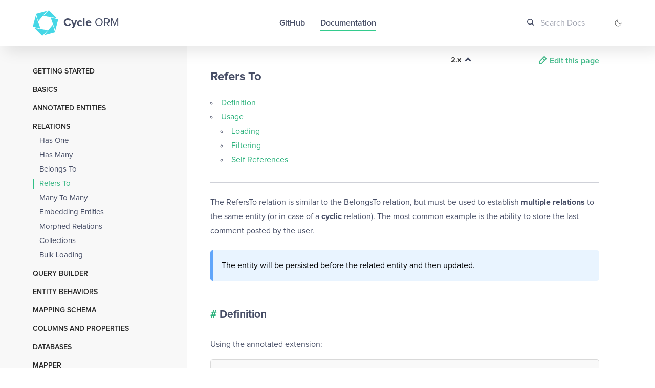

--- FILE ---
content_type: text/html; charset=UTF-8
request_url: https://cycle-orm.dev/docs/relation-refers-to/current/en
body_size: 7917
content:


<!DOCTYPE html>
<html lang="en">
<head>
    <meta charset="UTF-8"/>
    <meta name="viewport" content="width=device-width, initial-scale=1"/>
    <title>Cycle ORM: Relations - Refers To</title>
    <meta name="twitter:card" value="PHP DataMapper, ORM and Data-Modelling engine."/>
    <meta name="Description" content="PHP DataMapper, ORM and Data-Modelling engine."/>
    <meta name="Keywords" content="php7, data-mapper, orm, mysql, postgres, sqlite, sqlserver"/>
    <meta property="og:title" content="Cycle ORM: Relations - Refers To"/>
    <meta property="og:type" content="website"/>
    <meta property="og:url" content=""/>
    <meta property="og:image" content=""/>
    <meta property="og:description" content="PHP DataMapper, ORM and Data-Modelling engine."/>
    <meta name="theme-color" content="#FFFFFF"/>
    <meta name="apple-mobile-web-app-status-bar-style" content="default"/>
    <link rel="stylesheet" href="/resources/cycle/docs.dd70cce028aaf38eb27f.css"/>
    <link rel="shortcut icon" href="/images/cycle/favicon.ico" type="image/x-icon"/>

            <script src="/resources/cycle/initThemeMode.dd70cce028aaf38eb27f.js"></script>
    
    <!-- Google Tag Manager -->
    <script type="text/plain" data-cookiescript="accepted" data-cookiecategory="targeting">
        (function (w, d, s, l, i) {
            w[l] = w[l] || [];
            w[l].push({
                'gtm.start':
                    new Date().getTime(), event: 'gtm.js'
            });
            var f = d.getElementsByTagName(s)[0],
                j = d.createElement(s), dl = l != 'dataLayer' ? '&l=' + l : '';
            j.async = true;
            j.src =
                'https://www.googletagmanager.com/gtm.js?id=' + i + dl;
            f.parentNode.insertBefore(j, f);
        })(window, document, 'script', 'dataLayer', 'GTM-MW6HXCC');
    </script>
    <!-- End Google Tag Manager -->
</head>
<body class=" is-inner">
<!-- Google Tag Manager (noscript) -->
<noscript>
    <iframe src="https://www.googletagmanager.com/ns.html?id=GTM-MW6HXCC" height="0" width="0" style="display:none;visibility:hidden" data-cookiecategory="targeting"></iframe>
</noscript>
<!-- End Google Tag Manager (noscript) -->
<header class="header">
    <div class="header__container js-header">
        <div class="header__wrapper">
                        <a href="/" class="logo">
                <span class="logo__icon" title="Cycle ORM"></span>
                <span class="logo__label"><em>Cycle</em>&nbsp;ORM</span>
            </a>
                        <div style="display: flex; align-items: center">
                                <div class="header-search js-header-search">
                    <form action="/search/2.x/En" method="get" role="search" class="header-search__form js-header-search-form">
                        <input type="search" name="q" value="" aria-label="Search Docs" placeholder="Search Docs" class="header-search__query header-search__query--icon js-header-search-query" autocomplete="off"/>
                        <ul class="header-search__results js-header-search-results"></ul>
                    </form>
                </div>
                
                                <label class="theme-switch" for="checkbox">
                    <input type="checkbox" id="checkbox"/>
                    <div class="theme-icon"></div>
                </label>
                            </div>
            <button class="header-nav-toggle js-header-nav-toggle" type="button" aria-label="Toggle Navigation"></button>
        </div>
        <nav class="header-nav">
            <div class="header-nav__wrapper">
                <a class="header-nav__item" href="https://github.com/cycle" tabindex="0" target="_blank">GitHub</a>
                <a class="header-nav__item header-nav__item--active" href="/docs" tabindex="0">Documentation</a>
            </div>
        </nav>
                <div class="scroll-progress"></div>
            </div>
</header>


    <section class="section section--light">
        <div class="section__wrapper">
            <button class="documentation-nav-toggle js-documentation-nav-toggle" type="button"></button>
            <div class="documentation columnized js-documentation">
                <div class="documentation__menu js-documentation-menu">
                    <div class="documentation-nav">
                                                                        <div class="documentation-nav__group">
                            <button type="button" aria-expanded="false" aria-controls="GettingStarted" class="documentation-nav__group-title js-collapsible">Getting Started                            </button>
                            <ul class="documentation-nav__group-content" id="GettingStarted">
                                                                <li class="documentation-nav__group-item">
                                    <a href="/docs/readme/current/en">Table of Contents</a>
                                </li>
                                                                <li class="documentation-nav__group-item">
                                    <a href="/docs/intro-about/current/en">About Cycle ORM</a>
                                </li>
                                                                <li class="documentation-nav__group-item">
                                    <a href="/docs/intro-install/current/en">Installation</a>
                                </li>
                                                                <li class="documentation-nav__group-item">
                                    <a href="/docs/intro-integrations/current/en">Integrations</a>
                                </li>
                                                                <li class="documentation-nav__group-item">
                                    <a href="/docs/intro-upgrade/current/en">Upgrade Guide</a>
                                </li>
                                                                <li class="documentation-nav__group-item">
                                    <a href="/docs/contributing/current/en">Contributing</a>
                                </li>
                                                                <li class="documentation-nav__group-item">
                                    <a href="/docs/issue-test-case/current/en">Issue with Test Case</a>
                                </li>
                                                                <li class="documentation-nav__group-item">
                                    <a href="/docs/intro-semver/current/en">Versioning</a>
                                </li>
                                                                <li class="documentation-nav__group-item">
                                    <a href="/docs/license/current/en">LICENSE</a>
                                </li>
                                                            </ul>
                        </div>
                                                                        <div class="documentation-nav__group">
                            <button type="button" aria-expanded="false" aria-controls="Basics" class="documentation-nav__group-title js-collapsible">Basics                            </button>
                            <ul class="documentation-nav__group-content" id="Basics">
                                                                <li class="documentation-nav__group-item">
                                    <a href="/docs/basic-crud/current/en">Create, Update, Delete</a>
                                </li>
                                                                <li class="documentation-nav__group-item">
                                    <a href="/docs/basic-direct-database-queries/current/en">Direct Database Queries</a>
                                </li>
                                                                <li class="documentation-nav__group-item">
                                    <a href="/docs/basic-select/current/en">Select</a>
                                </li>
                                                                <li class="documentation-nav__group-item">
                                    <a href="/docs/basic-repository/current/en">Custom Repositories</a>
                                </li>
                                                                <li class="documentation-nav__group-item">
                                    <a href="/docs/basic-relation/current/en">Simple Relation</a>
                                </li>
                                                                <li class="documentation-nav__group-item">
                                    <a href="/docs/basic-no-annotations/current/en">Without Annotations</a>
                                </li>
                                                            </ul>
                        </div>
                                                                        <div class="documentation-nav__group">
                            <button type="button" aria-expanded="false" aria-controls="AnnotatedEntities" class="documentation-nav__group-title js-collapsible">Annotated Entities                            </button>
                            <ul class="documentation-nav__group-content" id="AnnotatedEntities">
                                                                <li class="documentation-nav__group-item">
                                    <a href="/docs/annotated-prerequisites/current/en">Prerequisites</a>
                                </li>
                                                                <li class="documentation-nav__group-item">
                                    <a href="/docs/annotated-entity/current/en">Entities</a>
                                </li>
                                                                <li class="documentation-nav__group-item">
                                    <a href="/docs/annotated-embeddings/current/en">Embeddings</a>
                                </li>
                                                                <li class="documentation-nav__group-item">
                                    <a href="/docs/annotated-relations/current/en">Relations</a>
                                </li>
                                                            </ul>
                        </div>
                                                                        <div class="documentation-nav__group">
                            <button type="button" aria-expanded="true" aria-controls="Relations" class="documentation-nav__group-title js-collapsible">Relations                            </button>
                            <ul class="documentation-nav__group-content" id="Relations">
                                                                <li class="documentation-nav__group-item">
                                    <a href="/docs/relation-has-one/current/en">Has One</a>
                                </li>
                                                                <li class="documentation-nav__group-item">
                                    <a href="/docs/relation-has-many/current/en">Has Many</a>
                                </li>
                                                                <li class="documentation-nav__group-item">
                                    <a href="/docs/relation-belongs-to/current/en">Belongs To</a>
                                </li>
                                                                <li class="documentation-nav__group-item active">
                                    <a href="/docs/relation-refers-to/current/en">Refers To</a>
                                </li>
                                                                <li class="documentation-nav__group-item">
                                    <a href="/docs/relation-many-to-many/current/en">Many To Many</a>
                                </li>
                                                                <li class="documentation-nav__group-item">
                                    <a href="/docs/relation-embedded/current/en">Embedding Entities</a>
                                </li>
                                                                <li class="documentation-nav__group-item">
                                    <a href="/docs/relation-morphed/current/en">Morphed Relations</a>
                                </li>
                                                                <li class="documentation-nav__group-item">
                                    <a href="/docs/relation-collections/current/en">Collections</a>
                                </li>
                                                                <li class="documentation-nav__group-item">
                                    <a href="/docs/relation-bulk-loader/current/en">Bulk Loading</a>
                                </li>
                                                            </ul>
                        </div>
                                                                        <div class="documentation-nav__group">
                            <button type="button" aria-expanded="false" aria-controls="QueryBuilder" class="documentation-nav__group-title js-collapsible">Query Builder                            </button>
                            <ul class="documentation-nav__group-content" id="QueryBuilder">
                                                                <li class="documentation-nav__group-item">
                                    <a href="/docs/query-builder-basic/current/en">Basics</a>
                                </li>
                                                                <li class="documentation-nav__group-item">
                                    <a href="/docs/query-builder-extended/current/en">Extended Builder Usage</a>
                                </li>
                                                                <li class="documentation-nav__group-item">
                                    <a href="/docs/query-builder-relations/current/en">Querying Relations</a>
                                </li>
                                                                <li class="documentation-nav__group-item">
                                    <a href="/docs/query-builder-complex/current/en">Complex Queries</a>
                                </li>
                                                                <li class="documentation-nav__group-item">
                                    <a href="/docs/query-builder-security/current/en">Security</a>
                                </li>
                                                            </ul>
                        </div>
                                                                        <div class="documentation-nav__group">
                            <button type="button" aria-expanded="false" aria-controls="Entitybehaviors" class="documentation-nav__group-title js-collapsible">Entity behaviors                            </button>
                            <ul class="documentation-nav__group-content" id="Entitybehaviors">
                                                                <li class="documentation-nav__group-item">
                                    <a href="/docs/entity-behaviors-install/current/en">Install</a>
                                </li>
                                                                <li class="documentation-nav__group-item">
                                    <a href="/docs/entity-behaviors-uuid/current/en">UUID</a>
                                </li>
                                                                <li class="documentation-nav__group-item">
                                    <a href="/docs/entity-behaviors-timestamps/current/en">Auto Timestamps</a>
                                </li>
                                                                <li class="documentation-nav__group-item">
                                    <a href="/docs/entity-behaviors-soft-delete/current/en">Soft delete</a>
                                </li>
                                                                <li class="documentation-nav__group-item">
                                    <a href="/docs/entity-behaviors-optimistic-lock/current/en">Optimistic lock</a>
                                </li>
                                                                <li class="documentation-nav__group-item">
                                    <a href="/docs/entity-behaviors-hooks/current/en">Hooks</a>
                                </li>
                                                                <li class="documentation-nav__group-item">
                                    <a href="/docs/entity-behaviors-event-listener/current/en">Event listener</a>
                                </li>
                                                                <li class="documentation-nav__group-item">
                                    <a href="/docs/entity-behaviors-extensions/current/en">Extensions</a>
                                </li>
                                                                <li class="documentation-nav__group-item">
                                    <a href="/docs/entity-behaviors-events/current/en">Events</a>
                                </li>
                                                            </ul>
                        </div>
                                                                        <div class="documentation-nav__group">
                            <button type="button" aria-expanded="false" aria-controls="MappingSchema" class="documentation-nav__group-title js-collapsible">Mapping Schema                            </button>
                            <ul class="documentation-nav__group-content" id="MappingSchema">
                                                                <li class="documentation-nav__group-item">
                                    <a href="/docs/schema-schema-builder/current/en">Configuring Schema Builder</a>
                                </li>
                                                                <li class="documentation-nav__group-item">
                                    <a href="/docs/schema-manual/current/en">Manually defined Mapping Schema</a>
                                </li>
                                                                <li class="documentation-nav__group-item">
                                    <a href="/docs/schema-dynamic-schema/current/en">Dynamic Mapping Schema</a>
                                </li>
                                                            </ul>
                        </div>
                                                                        <div class="documentation-nav__group">
                            <button type="button" aria-expanded="false" aria-controls="ColumnsandProperties" class="documentation-nav__group-title js-collapsible">Columns and Properties                            </button>
                            <ul class="documentation-nav__group-content" id="ColumnsandProperties">
                                                                <li class="documentation-nav__group-item">
                                    <a href="/docs/advanced-column-wrappers/current/en">Column wrappers and typecast</a>
                                </li>
                                                                <li class="documentation-nav__group-item">
                                    <a href="/docs/advanced-datetime/current/en">DateTime properties</a>
                                </li>
                                                                <li class="documentation-nav__group-item">
                                    <a href="/docs/advanced-composite-pk/current/en">Composite PK</a>
                                </li>
                                                            </ul>
                        </div>
                                                                        <div class="documentation-nav__group">
                            <button type="button" aria-expanded="false" aria-controls="Databases" class="documentation-nav__group-title js-collapsible">Databases                            </button>
                            <ul class="documentation-nav__group-content" id="Databases">
                                                                <li class="documentation-nav__group-item">
                                    <a href="/docs/database-configuration/current/en">Installation and Configuration</a>
                                </li>
                                                                <li class="documentation-nav__group-item">
                                    <a href="/docs/database-connect/current/en">Connect to Database</a>
                                </li>
                                                                <li class="documentation-nav__group-item">
                                    <a href="/docs/database-access/current/en">Access Database</a>
                                </li>
                                                                <li class="documentation-nav__group-item">
                                    <a href="/docs/database-profiling/current/en">Profiling and Logging</a>
                                </li>
                                                                <li class="documentation-nav__group-item">
                                    <a href="/docs/database-isolation/current/en">Database Isolation</a>
                                </li>
                                                                <li class="documentation-nav__group-item">
                                    <a href="/docs/database-query-builders/current/en">Query Builders</a>
                                </li>
                                                                <li class="documentation-nav__group-item">
                                    <a href="/docs/database-transactions/current/en">Transactions</a>
                                </li>
                                                                <li class="documentation-nav__group-item">
                                    <a href="/docs/database-introspection/current/en">Schema Introspection</a>
                                </li>
                                                                <li class="documentation-nav__group-item">
                                    <a href="/docs/database-declaration/current/en">Schema Declaration</a>
                                </li>
                                                                <li class="documentation-nav__group-item">
                                    <a href="/docs/database-migrations/current/en">Migrations</a>
                                </li>
                                                                <li class="documentation-nav__group-item">
                                    <a href="/docs/advanced-sync-schema/current/en">Synchronizing Database Schema (Migrations)</a>
                                </li>
                                                                <li class="documentation-nav__group-item">
                                    <a href="/docs/database-errata/current/en">Errata</a>
                                </li>
                                                            </ul>
                        </div>
                                                                        <div class="documentation-nav__group">
                            <button type="button" aria-expanded="false" aria-controls="Mapper" class="documentation-nav__group-title js-collapsible">Mapper                            </button>
                            <ul class="documentation-nav__group-content" id="Mapper">
                                                                <li class="documentation-nav__group-item">
                                    <a href="/docs/mapper-about/current/en">About</a>
                                </li>
                                                                <li class="documentation-nav__group-item">
                                    <a href="/docs/mapper-proxy-mapper/current/en">Proxy Mapper</a>
                                </li>
                                                                <li class="documentation-nav__group-item">
                                    <a href="/docs/mapper-classless-mapper/current/en">Classless Mapper</a>
                                </li>
                                                                <li class="documentation-nav__group-item">
                                    <a href="/docs/mapper-std-mapper/current/en">Std Mapper</a>
                                </li>
                                                                <li class="documentation-nav__group-item">
                                    <a href="/docs/mapper-promise-mapper/current/en">Promise Mapper</a>
                                </li>
                                                                <li class="documentation-nav__group-item">
                                    <a href="/docs/mapper-extending/current/en">Mapper extending</a>
                                </li>
                                                                <li class="documentation-nav__group-item">
                                    <a href="/docs/mapper-reference/current/en">References</a>
                                </li>
                                                            </ul>
                        </div>
                                                                        <div class="documentation-nav__group">
                            <button type="button" aria-expanded="false" aria-controls="Customization" class="documentation-nav__group-title js-collapsible">Customization                            </button>
                            <ul class="documentation-nav__group-content" id="Customization">
                                                                <li class="documentation-nav__group-item">
                                    <a href="/docs/advanced-typecasting/current/en">Typecasting</a>
                                </li>
                                                                <li class="documentation-nav__group-item">
                                    <a href="/docs/advanced-default-classes/current/en">Customize Schema Defaults</a>
                                </li>
                                                                <li class="documentation-nav__group-item">
                                    <a href="/docs/advanced-scope/current/en">Scopes</a>
                                </li>
                                                                <li class="documentation-nav__group-item">
                                    <a href="/docs/advanced-single-table-inheritance/current/en">Single Table Inheritance</a>
                                </li>
                                                                <li class="documentation-nav__group-item">
                                    <a href="/docs/advanced-joined-table-inheritance/current/en">Joined Table Inheritance</a>
                                </li>
                                                                <li class="documentation-nav__group-item">
                                    <a href="/docs/advanced-caching/current/en">Caching</a>
                                </li>
                                                                <li class="documentation-nav__group-item">
                                    <a href="/docs/advanced-pagination/current/en">Pagination</a>
                                </li>
                                                                <li class="documentation-nav__group-item">
                                    <a href="/docs/advanced-chained-repository/current/en">Chained Repository</a>
                                </li>
                                                                <li class="documentation-nav__group-item">
                                    <a href="/docs/advanced-persist-repository/current/en">Persist Repositories</a>
                                </li>
                                                                <li class="documentation-nav__group-item">
                                    <a href="/docs/advanced-active-record/current/en">Active Record</a>
                                </li>
                                                            </ul>
                        </div>
                                                                        <div class="documentation-nav__group">
                            <button type="button" aria-expanded="false" aria-controls="Internals" class="documentation-nav__group-title js-collapsible">Internals                            </button>
                            <ul class="documentation-nav__group-content" id="Internals">
                                                                <li class="documentation-nav__group-item">
                                    <a href="/docs/advanced-schema/current/en">Schema</a>
                                </li>
                                                                <li class="documentation-nav__group-item">
                                    <a href="/docs/advanced-entity/current/en">Entity, Heap, Node, State</a>
                                </li>
                                                                <li class="documentation-nav__group-item">
                                    <a href="/docs/advanced-entity-manager/current/en">Entity manager (Unit of Work)</a>
                                </li>
                                                                <li class="documentation-nav__group-item">
                                    <a href="/docs/advanced-iterator/current/en">Entity Iterator</a>
                                </li>
                                                                <li class="documentation-nav__group-item">
                                    <a href="/docs/advanced-node-parser/current/en">Node Parser</a>
                                </li>
                                                            </ul>
                        </div>
                                                                        <div class="documentation-nav__group">
                            <button type="button" aria-expanded="false" aria-controls="Advanced" class="documentation-nav__group-title js-collapsible">Advanced                            </button>
                            <ul class="documentation-nav__group-content" id="Advanced">
                                                                <li class="documentation-nav__group-item">
                                    <a href="/docs/advanced-daemonizing/current/en">Long-Running Applications</a>
                                </li>
                                                                <li class="documentation-nav__group-item">
                                    <a href="/docs/advanced-command/current/en">Commands</a>
                                </li>
                                                                <li class="documentation-nav__group-item">
                                    <a href="/docs/advanced-testing/current/en">Testing</a>
                                </li>
                                                                <li class="documentation-nav__group-item">
                                    <a href="/docs/advanced-limitations/current/en">Limitations</a>
                                </li>
                                                            </ul>
                        </div>
                                                                        <div class="documentation-nav__group">
                            <button type="button" aria-expanded="false" aria-controls="ActiveRecord" class="documentation-nav__group-title js-collapsible">Active Record                            </button>
                            <ul class="documentation-nav__group-content" id="ActiveRecord">
                                                                <li class="documentation-nav__group-item">
                                    <a href="/docs/active-record-introduction/current/en">Introduction</a>
                                </li>
                                                                <li class="documentation-nav__group-item">
                                    <a href="/docs/active-record-installation/current/en">Installation</a>
                                </li>
                                                                <li class="documentation-nav__group-item">
                                    <a href="/docs/active-record-active-entity/current/en">Active Entities</a>
                                </li>
                                                                <li class="documentation-nav__group-item">
                                    <a href="/docs/active-record-active-query/current/en">Active Query</a>
                                </li>
                                                                <li class="documentation-nav__group-item">
                                    <a href="/docs/active-record-active-repository/current/en">Active Repository</a>
                                </li>
                                                            </ul>
                        </div>
                                            </div>

                    <div class="documentation__revision">
                        Revision: Fri, 12 Dec 2025 20:00:17 GMT                    </div>
                </div>

                <div class="columnized__column columnized__column--8 columnized__column--tablet-10">
                    <div class="documentation-content">
                        <h1>Refers To</h1><div class="page-toc">
    <ul>
                <li>
            <a href="#definition">Definition</a>
                    </li>
                <li>
            <a href="#usage">Usage</a>
                        <ul>
                                <li><a href="#loading">Loading</a></li>
                                <li><a href="#filtering">Filtering</a></li>
                                <li><a href="#self-references">Self References</a></li>
                            </ul>
                    </li>
            </ul>
</div>

<p>The RefersTo relation is similar to the BelongsTo relation, but must be used to establish <strong>multiple relations</strong> to the
same entity (or in case of a <strong>cyclic</strong> relation). The most common example is the ability to store the last comment posted
by the user.</p>
<blockquote>
<p>The entity will be persisted before the related entity and then updated.</p>
</blockquote>
<h2><a id="definition" href="#definition" class="heading-permalink" aria-hidden="true" title="Permalink">#</a>Definition</h2>
<p>Using the annotated extension:</p>
<div class="codeblock-wrapper with-lang with-title"><div class="codeblock-header"><div class="codeblock-lang"><span>php</span></div><div class="codeblock-title"></div><div class="codeblock-buttons"></div></div><div class="codeblock"><pre><code class="language-php">use Cycle\Annotated\Annotation\Entity;
use Cycle\Annotated\Annotation\Relation\RefersTo;
use Cycle\Annotated\Annotation\Relation\HasMany;

#[Entity]
class User
{
    // ...

    #[RefersTo(target: Comment::class)]
    private ?Comment $lastComment;

    #[HasMany(target: Comment::class)]
    public array $comments;

    // ...

    public function addComment(Comment $c): void
    {
        $this-&gt;lastComment = $c;
        $this-&gt;comments[] = $c;
    }
    
    public function removeLastComment(): void
    {
        $this-&gt;lastComment = null;
    }
    
    public function getLastComment(): ?Comment
    {
        return $this-&gt;lastComment;
    }
}
</code></pre></div></div>
<blockquote>
<p>You must properly handle the cases when the relation is not initialized (<code>null</code>)!</p>
</blockquote>
<p>By default, the ORM will generate an outer key in the relation object using the related entity's role and outer key (
primary key by default) values. As result column and FK will be added to Post entity on <code>user_id</code> column.</p>
<table>
<thead>
<tr>
<th>Option</th>
<th>Value</th>
<th>Comment</th>
</tr>
</thead>
<tbody>
<tr>
<td>load</td>
<td>lazy/eager</td>
<td>Relation load approach. Defaults to <code>lazy</code></td>
</tr>
<tr>
<td>cascade</td>
<td>bool</td>
<td>Automatically save related data with parent entity. Defaults to <code>true</code></td>
</tr>
<tr>
<td>nullable</td>
<td>bool</td>
<td>Defines if the relation can be nullable (child can have no parent). Defaults to <code>false</code></td>
</tr>
<tr>
<td>innerKey</td>
<td>string</td>
<td>Inner key in parent entity. Defaults to the primary key</td>
</tr>
<tr>
<td>outerKey</td>
<td>string</td>
<td>Outer key name. Defaults to <code>{parentRole}_{innerKey}</code></td>
</tr>
<tr>
<td>fkCreate</td>
<td>bool</td>
<td>Set to true to automatically create FK on outerKey. Defaults to <code>true</code></td>
</tr>
<tr>
<td>fkAction</td>
<td>CASCADE, NO ACTION, SET NULL</td>
<td>FK onDelete and onUpdate action. Defaults to <code>SET NULL</code></td>
</tr>
<tr>
<td>fkOnDelete</td>
<td>CASCADE, NO ACTION, SET NULL</td>
<td>FK onDelete action. It has higher priority than {$fkAction}. Defaults to @see {$fkAction}</td>
</tr>
<tr>
<td>indexCreate</td>
<td>bool</td>
<td>Create an index on outerKey. Defaults to <code>true</code></td>
</tr>
</tbody>
</table>
<blockquote>
<p>Please note, default <code>fkAction</code> is <code>SET NULL</code>, the relation is nullable by default.</p>
</blockquote>
<h2><a id="usage" href="#usage" class="heading-permalink" aria-hidden="true" title="Permalink">#</a>Usage</h2>
<p>Cycle ORM will automatically save the related entity and link to it (unless <code>cascade</code> set to <code>false</code>).</p>
<div class="codeblock-wrapper with-lang with-title"><div class="codeblock-header"><div class="codeblock-lang"><span>php</span></div><div class="codeblock-title"></div><div class="codeblock-buttons"></div></div><div class="codeblock"><pre><code class="language-php">$user = new User();
$user-&gt;addComment(new Comment(&quot;hello world&quot;));

$manager = new \Cycle\ORM\EntityManager($orm);
$manager-&gt;persist($user);
$manager-&gt;run();
</code></pre></div></div>
<p>Simply set the property value to null to remove the entity reference.</p>
<div class="codeblock-wrapper with-lang with-title"><div class="codeblock-header"><div class="codeblock-lang"><span>php</span></div><div class="codeblock-title"></div><div class="codeblock-buttons"></div></div><div class="codeblock"><pre><code class="language-php">$user = new User();
$user-&gt;removeLastComment();;

$manager = new \Cycle\ORM\EntityManager($orm);
$manager-&gt;persist($user);
$manager-&gt;run();
</code></pre></div></div>
<h3><a id="loading" href="#loading" class="heading-permalink" aria-hidden="true" title="Permalink">#</a>Loading</h3>
<p>To access related data call the method <code>load</code> of your <code>Post</code>'s <code>Select</code> object:</p>
<div class="codeblock-wrapper with-lang with-title"><div class="codeblock-header"><div class="codeblock-lang"><span>php</span></div><div class="codeblock-title"></div><div class="codeblock-buttons"></div></div><div class="codeblock"><pre><code class="language-php">$user = $orm-&gt;getRepository(User::class)
    -&gt;select()
    -&gt;load('lastComment')
    -&gt;wherePK(1)
    -&gt;fetchOne();

print_r($user-&gt;getLastComment());
</code></pre></div></div>
<h3><a id="filtering" href="#filtering" class="heading-permalink" aria-hidden="true" title="Permalink">#</a>Filtering</h3>
<p>You can filter entity selection using related data, call the method <code>with</code> of your entity's <code>Select</code> to join the related
entity table:</p>
<div class="codeblock-wrapper with-lang with-title"><div class="codeblock-header"><div class="codeblock-lang"><span>php</span></div><div class="codeblock-title"></div><div class="codeblock-buttons"></div></div><div class="codeblock"><pre><code class="language-php">$users = $orm-&gt;getRepository(User::class)
    -&gt;select()
    -&gt;with('lastComment')-&gt;where('lastComment.approved', true)
    -&gt;fetchAll();

print_r($users);
</code></pre></div></div>
<p><code>Select</code> can automatically join related table on the first <code>where</code> condition. The previous example can be rewritten:</p>
<div class="codeblock-wrapper with-lang with-title"><div class="codeblock-header"><div class="codeblock-lang"><span>php</span></div><div class="codeblock-title"></div><div class="codeblock-buttons"></div></div><div class="codeblock"><pre><code class="language-php">$users = $orm-&gt;getRepository(User::class)
    -&gt;select()
    -&gt;where('lastComment.approved', true)
    -&gt;fetchAll();

print_r($users);
</code></pre></div></div>
<h3><a id="self-references" href="#self-references" class="heading-permalink" aria-hidden="true" title="Permalink">#</a>Self References</h3>
<p>The RefersTo relation can be used to create self-references.</p>
<div class="codeblock-wrapper with-lang with-title"><div class="codeblock-header"><div class="codeblock-lang"><span>php</span></div><div class="codeblock-title"></div><div class="codeblock-buttons"></div></div><div class="codeblock"><pre><code class="language-php">use Cycle\Annotated\Annotation\Entity;
use Cycle\Annotated\Annotation\Column;
use Cycle\Annotated\Annotation\Relation\RefersTo;

#[Entity]
class Category
{
     #[Column(type: 'primary')]
    public int $id;

     #[RefersTo(target: Category::class)]
    public ?Category $parent;

    // ...
}
</code></pre></div></div>
<p>To create a tree like that:</p>
<div class="codeblock-wrapper with-lang with-title"><div class="codeblock-header"><div class="codeblock-lang"><span>php</span></div><div class="codeblock-title"></div><div class="codeblock-buttons"></div></div><div class="codeblock"><pre><code class="language-php">$category1 = new Category(&quot;A&quot;);
$category2 = new Category(&quot;A&quot;);
$category2-&gt;parent = $category1;

$manager = new \Cycle\ORM\EntityManager($orm);
$manager-&gt;persist($category1);
$manager-&gt;persist($category2);
$manager-&gt;run();
</code></pre></div></div>
<p>You can load relations like that on any level (considering memory and performance limitations):</p>
<div class="codeblock-wrapper with-lang with-title"><div class="codeblock-header"><div class="codeblock-lang"><span>php</span></div><div class="codeblock-title"></div><div class="codeblock-buttons"></div></div><div class="codeblock"><pre><code class="language-php">$result = $orm-&gt;getRepository(Category::class)
    -&gt;select()
    -&gt;load('parent.parent.parent.parent') // load 4 parent levels
    -&gt;fetchAll();
</code></pre></div></div>
<blockquote>
<p>Make sure that cyclic dependencies are what you need.</p>
</blockquote>
                    </div>

                    <div class="pagination-sections">
                        <div class="pagination-sections--link previous">
                                                        <span>← PREVIOUS</span>
                            <a href="/docs/relation-belongs-to/current/en">Belongs To</a>
                                                    </div>

                        <div class="pagination-sections--link next">
                                                        <span>NEXT →</span>
                            <a href="/docs/relation-many-to-many/current/en">Many To Many</a>
                                                    </div>
                    </div>
                </div>

                <div class="dropdown__block">
                                        <div class="dropdown">
                        <span class="dropdown__text">2.x <i class="dropdown__arrow dropdown__arrow--down"></i></span>
                        <div class="dropdown__content">
                                                            <div>
                                    <a class="dropdown__text" href="/docs/relation-refers-to/current/en">
                                        2.x                                    </a>
                                </div>
                                                            <div>
                                    <a class="dropdown__text" href="/docs/relation-refers-to/1.x/en">
                                        1.x                                    </a>
                                </div>
                                                    </div>
                    </div>
                    
                                    </div>

                <button aria-label="Scroll To Top" class="documentation__scroll-to-top js-documentation-scroll-to-top"></button>
                <a href="https://github.com/cycle/docs/edit/2.x/docs/en/relation/refers-to.md" class="documentation-edit-link" target="_blank">
                    <span>Edit this page</span>
                </a>
            </div>
        </div>
    </section>

<footer class="footer">
    <div class="footer__main">
        <div class="footer__wrapper">
            <div class="footer__column footer__column--about">
                <a href="/" class="logo logo-small">
                    <span class="logo__icon" title="Cycle ORM"></span>
                    <span class="logo__label"><em>Cycle</em>&nbsp;ORM</span>
                </a>

                <div class="footer-sponsor">
                    <p class="footer-sponsor__title">Our sponsor</p>
                    <a href="https://spiralscout.com" class="footer-sponsor__logo" target="_blank"><span>Spiral Scout</span></a>
                </div>
            </div>
            <div class="footer__column">
                <h4 class="footer__title">Product</h4>
                <nav class="footer-nav">
                    <a class="footer-nav__item" href="/docs">Documentation</a>
                    <a class="footer-nav__item" href="https://github.com/cycle" target="_blank">GitHub</a>
                </nav>
            </div>
            <div class="footer__column">
                <h4 class="footer__title">Other products</h4>
                <nav class="footer-nav">
                    <a class="footer-nav__item" href="https://spiral.dev/" target="_blank">Spiral Framework</a>
                    <a class="footer-nav__item" href="https://roadrunner.dev/" target="_blank">RoadRunner</a>
                </nav>
            </div>
            <div class="footer__column footer__column--subscribe">
                <h4 class="footer__title">Interested in receiving news about Cycle?</h4>
                <p class="footer__text">Enter your email for updates. No spam.</p>
                <form action="/signup/subscribe" id="js-footer-form" class="footer-subscribe js-form">
                    <input id="footer-form-captcha" type="hidden" class="js-form-input" name="captcha"/>
                    <div class="js-form-content">
                        <div class="input-block js-input-block">
                            <input class="input-block__input footer-subscribe__input js-form-input captcha-init" type="email" name="email" aria-label="E-mail" placeholder="Enter your e-mail"/>
                            <span class="input-block__error">Please, enter valid email</span>
                        </div>
                        <button class="footer-subscribe__button js-ripple" type="button" onclick="generateToken('footer-form-submit-btn', 'footer-form-captcha')">Subscribe</button>
                        <button type="submit" style="display: none" id="footer-form-submit-btn"></button>
                    </div>
                    <div class="subscribe-form__result hide js-form-result">
                        <div class="result_success result_success--icon-green js-result-success">
                            <div class="result_success__message result_success__message--footer">
                                <p class="result_success__title result_success__title--small">Thanks for subscribing to our newsletter</p>
                                <p class="result_success__desc result_success__desc--small">You should receive a confirmation email soon.</p>
                            </div>
                        </div>
                    </div>
                </form>
            </div>
        </div>
    </div>
    <div class="footer__copyright">&copy; 2025 Cycle ORM</div>
    <div class="footer__recaptcha">
        This site is protected by reCAPTCHA and the Google
        <a href="https://policies.google.com/privacy" target="_blank">Privacy Policy</a> and
        <a href="https://policies.google.com/terms" target="_blank">Terms of Service</a> apply.
    </div>
    <script type="text/javascript">
        var reCaptchaFocus = function() {
            var script = document.createElement('script');
            script.type = 'text/javascript';
            script.src = '//google.com/recaptcha/api.js?render=6Les-1MbAAAAAFEK9Wcppcwvd1N6ge_NydlCOytj';
            document.getElementsByTagName('head')[0].appendChild(script);
            for (var i = 0; i < document.querySelectorAll('.captcha-init').length; i++) {
                document.querySelectorAll('.captcha-init')[i].removeEventListener('focus', reCaptchaFocus);
            }
        };
        for (var i = 0; i < document.querySelectorAll('.captcha-init').length; i++) {
            document.querySelectorAll('.captcha-init')[i].addEventListener('focus', reCaptchaFocus, false);
        }

        function generateToken(btnId, captchaId) {
            var recaptchaInterval = setInterval(function() {
                if( !window.grecaptcha || !window.grecaptcha.execute ) { return; }
                clearInterval( recaptchaInterval );
                grecaptcha.execute('6Les-1MbAAAAAFEK9Wcppcwvd1N6ge_NydlCOytj').then(function(token) {
                    document.querySelector('#' + captchaId).value = token;
                    document.querySelector('#' + btnId).click();
                });
            }, 100 );
        }
    </script>
</footer>

<script src="/resources/cycle/docs.dd70cce028aaf38eb27f.js"></script>

    
    <script type="text/plain" data-cookiescript="accepted" data-cookiecategory="targeting">
            _linkedin_partner_id = "1856988";
            window._linkedin_data_partner_ids = window._linkedin_data_partner_ids || [];
            window._linkedin_data_partner_ids.push(_linkedin_partner_id);
        </script>
    <script type="text/plain" data-cookiescript="accepted" data-cookiecategory="targeting">
            (function () {
                    var s = document.getElementsByTagName("script")[0];
                    var b = document.createElement("script");
                    b.type = "text/javascript";
                    b.async = true;
                    b.src = "https://snap.licdn.com/li.lms-analytics/insight.min.js";
                    s.parentNode.insertBefore(b, s);
                }
            )();
        </script>
        <noscript>
            <img height="1" width="1" style="display:none;" alt="" src="https://px.ads.linkedin.com/collect/?pid=1856988&fmt=gif" data-cookiecategory="targeting"/>
        </noscript>
    
    <!-- Start Cookie Script // https://cookie-script.com/account.html -->
        <script type="text/javascript" charset="UTF-8" src="//eu.cookie-script.com/s/89c7321eeecfbf69ad2302715e18f3e1.js"></script>
    <!-- End Cookie Script -->

</body>
</html>


--- FILE ---
content_type: text/css; charset=utf-8
request_url: https://cycle-orm.dev/resources/cycle/docs.dd70cce028aaf38eb27f.css
body_size: 90576
content:
/*! normalize.css v8.0.1 | MIT License | github.com/necolas/normalize.css */html{line-height:1.15;-webkit-text-size-adjust:100%}body{margin:0}main{display:block}h1{font-size:2em;margin:.67em 0}hr{box-sizing:content-box;height:0;overflow:visible}pre{font-family:monospace,monospace;font-size:1em}a{background-color:transparent}abbr[title]{border-bottom:none;text-decoration:underline;-webkit-text-decoration:underline dotted;text-decoration:underline dotted}b,strong{font-weight:bolder}code,kbd,samp{font-family:monospace,monospace;font-size:1em}small{font-size:80%}sub,sup{font-size:75%;line-height:0;position:relative;vertical-align:baseline}sub{bottom:-.25em}sup{top:-.5em}img{border-style:none}button,input,optgroup,select,textarea{font-family:inherit;font-size:100%;line-height:1.15;margin:0}button,input{overflow:visible}button,select{text-transform:none}[type=button],[type=reset],[type=submit],button{-webkit-appearance:button}[type=button]::-moz-focus-inner,[type=reset]::-moz-focus-inner,[type=submit]::-moz-focus-inner,button::-moz-focus-inner{border-style:none;padding:0}[type=button]:-moz-focusring,[type=reset]:-moz-focusring,[type=submit]:-moz-focusring,button:-moz-focusring{outline:1px dotted ButtonText}fieldset{padding:.35em .75em .625em}legend{box-sizing:border-box;color:inherit;display:table;max-width:100%;padding:0;white-space:normal}progress{vertical-align:baseline}textarea{overflow:auto}[type=checkbox],[type=radio]{box-sizing:border-box;padding:0}[type=number]::-webkit-inner-spin-button,[type=number]::-webkit-outer-spin-button{height:auto}[type=search]{-webkit-appearance:textfield;outline-offset:-2px}[type=search]::-webkit-search-decoration{-webkit-appearance:none}::-webkit-file-upload-button{-webkit-appearance:button;font:inherit}details{display:block}summary{display:list-item}[hidden],template{display:none}:root{--color-black:#000;--color-white:#fff;--color-dark:#131313;--color-light:#f8f8f8;--color-blue800:#2c66fa;--color-blue700:#2a61ed;--color-blue600:#3c55d6;--color-blue500:#153ac2;--color-blue400:#163ecf;--color-background-light:hsla(0,0%,100%,0.1);--color-gray1000:#f6f6f8;--color-gray900:#f2f2f7;--color-gray800:#f0f0f0;--color-gray700:#cfd1d8;--color-gray600:#8d92a6;--color-gray500:#9898b3;--color-green800:#36d997;--color-green700:#33cb8d;--color-green600:#30bf86;--color-green500:#2db37d;--color-text-dark:#474e66;--color-text-default:#282828;--color-text-light:#fff;--color-primary:var(--color-green500);--color-primary-lighter:var(--color-green600);--color-primary-lightest:var(--color-green700);--color-link:var(--color-primary);--color-link-hover:var(--color-primary-lighter);--color-doc-nav-link:var(--color-text-dark);--color-doc-nav-link-hover:var(--color-primary);--color-doc-nav-link-active:var(--color-primary);--color-error:#ff8c8c;--color-hr:hsla(0,0%,62.7%,0.15);--color-tabs-bg:#2d3748;--color-tabs-border-color:#2d3748;--color-tabs-bg-active:var(--color-light);--color-tab-text-inactive:hsla(0,0%,100%,0.6);--color-tab-text-active:hsla(0,0%,100%,0.8);--color-footer-copyright:#ebebf2;--color-footer-recaptcha:#ebebf2;--color-focus:#c5dbf1;--code-font-family:Menlo,Monaco,Consolas,"Liberation Mono","Courier New",monospace;--color-terminal-bg:#f9f9f9;--color-terminal-tabs-bg:#fff;--color-terminal-border:#d9d9d9;--color-terminal-title:#acacac;--color-terminal-title-circle:url([data-uri]),url([data-uri]),url([data-uri]);--color-terminal-bash-binary:#4b00ff;--color-terminal-bash-option:#969797;--color-terminal-bash-default:var(--color-text-default);--color-terminal-bash-pacakge:#65b63b;--color-terminal-bash-bg-transparent:transparent;--color-terminal-bash-yellow:#b6a918;--color-terminal-bash-white:inherit;--color-terminal-bash-green:#3f8f16;--color-terminal-codeblock-lang-text:var(--color-primary);--color-terminal-codeblock-lang-bg:var(--color-white);--color-terminal-codeblock-lang-border:1px solid var(--color-gray700);--blockquote-code-bg-color:hsla(0,0%,100%,0.4);--blockquote-note-background-color:rgba(147,197,253,0.2);--blockquote-note-border-color:#60a5fa;--blockquote-info-background-color:rgba(74,222,128,0.2);--blockquote-info-border-color:#22c55e;--blockquote-warning-background-color:rgba(251,191,36,0.2);--blockquote-warning-border-color:#f59e0b;--blockquote-danger-background-color:rgba(248,113,113,0.2);--blockquote-danger-border-color:#ef4444;--gradient-green:linear-gradient(135deg,var(--color-green700),var(--color-green500));--gradient-green-light:linear-gradient(135deg,var(--color-green800),var(--color-green600));--gradient-blue:linear-gradient(135deg,var(--color-blue700),var(--color-blue500));--gradient-blue-light:linear-gradient(135deg,var(--color-blue800),var(--color-blue400));--shadow-default:10px 10px 30px rgba(0,0,0,0.1);--shadow-btn-default:5px 5px 15px rgba(0,0,0,0.2);--shadow-hover:3px 3px 10px rgba(0,0,0,0.2);--shadow-active:1px 1px 2px rgba(0,0,0,0.2);--width-wrapper-max:1180px;--width-text-max:780px;--header-height-main:140px;--header-height:90px;--scroll-percent:0%;--scroll-color:var(--color-primary);--border-radius:.3em;--color-header-bg:var(--color-white);--color-header-border:0;--color-dropdown-bg:#f9f9f9;--color-dropdown-shadow:0px 8px 16px 0px rgba(0,0,0,0.2);--color-dropdown-link-text:var(--color-text-default);--color-dropdown-link-hover-bg:#f5f5f5;--color-details-bg:rgba(229,239,255,0.5);--color-details-border:#cae2ff;--color-details-summary-text:#415099;--color-search-text:var(--color-text-default);--color-search-placeholder:var(--color-text-light);--color-search-bg-focus:transparent;--color-search-result-bg:var(--color-white);--color-search-result-shadow:var(--color-white);--color-search-result-text:var(--color-text-default);--color-search-result-separator:var(--color-gray800);--color-search-result-focus:var(--color-light);--color-search-result-link:var(--color-primary);--color-hljs-default:#24292e;--color-hljs-keyword:#d73a49;--color-hljs-title:#6f42c1;--color-hljs-attribute:#0072ff;--color-hljs-string:#032f62;--color-hljs-symbol:#e36209;--color-hljs-comment:#6a737d;--color-hljs-name:#22863a;--color-hljs-subst:#24292e;--color-hljs-section:#005cc5;--color-hljs-bullet:#735c0f;--color-hljs-emphasis:#24292e;--color-hljs-strong:#24292e;--color-hljs-addition:#078124;--color-hljs-addition-bg:#cbffd9;--color-hljs-deletion:#91000b;--color-hljs-deletion-bg:#ffdee1;--color-hljs-copy-icon-text:var(--color-text-default);--color-hljs-copy-bg:transparent;--color-hljs-copy-icon:url('data:image/svg+xml;charset=utf-8,<svg width="14" height="14" viewBox="0 0 24 24" fill="none" xmlns="http://www.w3.org/2000/svg"><path fill-rule="evenodd" clip-rule="evenodd" d="M6 5a1 1 0 00-1 1v14a1 1 0 001 1h12a1 1 0 001-1V6a1 1 0 00-1-1h-2a1 1 0 110-2h2a3 3 0 013 3v14a3 3 0 01-3 3H6a3 3 0 01-3-3V6a3 3 0 013-3h2a1 1 0 010 2H6z" fill="%23000"/><path fill-rule="evenodd" clip-rule="evenodd" d="M7 3a2 2 0 012-2h6a2 2 0 012 2v2a2 2 0 01-2 2H9a2 2 0 01-2-2V3zm8 0H9v2h6V3z" fill="%23000"/></svg>');--color-hljs-copied-icon:url('data:image/svg+xml;charset=utf-8,<svg width="14" height="14" fill="none" xmlns="http://www.w3.org/2000/svg"><path d="M3 6.47L6.429 10 11 4" stroke="%23000" stroke-width="2" stroke-linecap="green" stroke-linejoin="round"/></svg>');--color-hljs-image-icon-text:var(--color-text-default);--color-hljs-image-bg:transparent;--color-hljs-image-icon:url('data:image/svg+xml;charset=utf-8,<svg width="13" height="13" viewBox="0 0 600 600" fill="none" xmlns="http://www.w3.org/2000/svg"><path fill-rule="evenodd" clip-rule="evenodd" d="M66.667 100c0-18.41 14.924-33.333 33.333-33.333h400c18.409 0 33.333 14.924 33.333 33.333v202.86l-34.31-34.31c-27.458-27.459-72.484-25.734-97.758 3.754h-.001l-53.099 61.95-32.892-36.167c-25.943-28.526-70.873-28.326-96.562.429l-152.044 170.2V100zm453.706 423.606L393.368 383.957l58.514-68.267h.001l81.45 81.45V500c0 10.086-4.48 19.126-11.558 25.239a37.576 37.576 0 00-1.402-1.633zM267.246 355.263l161.947 178.07H108.169l159.077-178.07zM100 0C44.772 0 0 44.772 0 100v400c0 55.229 44.772 100 100 100h400c55.229 0 100-44.771 100-100V100C600 44.772 555.229 0 500 0H100zm83.333 116.667c-36.819 0-66.666 29.847-66.666 66.666 0 36.819 29.847 66.667 66.666 66.667C220.152 250 250 220.152 250 183.333s-29.848-66.666-66.667-66.666z" fill="%23000"/></svg>');--documentation-section-bg:transparent;--documentation-section-bg-hover:rgba(171,242,255,0.2);--documentation-section-border:transparent;--documentation-section-icon-color:var(--color-primary);--documentation-section-link-color:var(--color-text-light);--documentation-section-link-hover-color:var(--color-primary);--documentation-section-link-hover-bg:rgba(171,242,255,0.4);--documentation-edit-link-color:var(--color-primary);--documentation-edit-link-opacity:0.9;--documentation-edit-link-opacity-hover:1}:root,[data-theme=dark]{--blockquote-note-text-color:var(--color-black);--blockquote-info-text-color:var(--color-black);--blockquote-warning-text-color:var(--color-black);--blockquote-danger-text-color:var(--color-black)}[data-theme=dark]{--color-black:#94a3b8;--color-white:#161b22;--color-dark:#f8f8f8;--color-light:#131313;--color-gray900:#000;--color-gray800:#0e0e0e;--color-gray600:#494949;--color-gray500:#666;--color-text-default:#a2acba;--color-text-light:#627187;--color-text-dark:#8994a4;--color-doc-nav-link:var(--color-text-light);--color-doc-nav-link-hover:var(--color-primary);--color-doc-nav-link-active:var(--color-primary);--scroll-color:rgba(34,255,0,0.15);--color-tabs-border-color:#343f55;--color-tabs-bg-active:#18202a;--color-footer-copyright:var(--color-gray800);--color-footer-recaptcha:var(--color-gray800);--color-terminal-bg:#2d3748;--color-terminal-tabs-bg:var(--color-terminal-bg);--color-terminal-title:#93a4c9;--color-terminal-border:#4d4d64;--color-terminal-bash-binary:#8ab4ff;--color-terminal-bash-option:#969797;--color-terminal-bash-default:#e7e7e7;--color-terminal-bash-pacakge:#65b63b;--color-terminal-title-circle:url([data-uri]),url([data-uri]),url([data-uri]);--blockquote-code-bg-color:hsla(0,0%,100%,0.1);--color-focus:#6a9fd9;--color-doc-content-bg:var(--color-white);--color-doc-inline-code-bg:var(--color-gray800);--color-doc-inline-code-text:hsla(0,0%,100%,0.8);--shadow-default:0 8px 18px rgba(0,0,0,0.2);--shadow-bottom:0px 10px 17px -12px rgba(0,0,0,0.2);--color-header-border:1px solid #252d38;--color-details-bg:rgba(112,167,255,0.1);--color-details-border:rgba(112,167,255,0.15);--color-details-summary-text:#989fbf;--color-search-text:#9aaac1;--color-search-placeholder:rgba(162,172,186,0.5);--color-search-bg-focus:var(--color-light);--color-search-result-bg:#212934;--color-search-result-shadow:var(--color-white);--color-search-result-text:var(--color-text-default);--color-search-result-separator:var(--color-gray800);--color-search-result-focus:var(--color-light);--color-search-result-link:var(--color-primary);--color-hljs-default:#adbac7;--color-hljs-keyword:#f47067;--color-hljs-title:#dcbdfb;--color-hljs-attribute:#6cb6ff;--color-hljs-string:#96d0ff;--color-hljs-symbol:#f69d50;--color-hljs-comment:#768390;--color-hljs-name:#8ddb8c;--color-hljs-subst:#adbac7;--color-hljs-section:#316dca;--color-hljs-bullet:#eac55f;--color-hljs-emphasis:#adbac7;--color-hljs-strong:#adbac7;--color-hljs-addition:#b4f1b4;--color-hljs-addition-bg:#1b4721;--color-hljs-deletion:#ffd8d3;--color-hljs-deletion-bg:#78191b;--color-hljs-copy-icon-text:hsla(0,0%,100%,0.8);--color-hljs-copy-bg:transparent;--color-hljs-copy-icon:url('data:image/svg+xml;charset=utf-8,<svg width="14" height="14" viewBox="0 0 24 24" fill="none" xmlns="http://www.w3.org/2000/svg"><path fill-rule="evenodd" clip-rule="evenodd" d="M6 5a1 1 0 00-1 1v14a1 1 0 001 1h12a1 1 0 001-1V6a1 1 0 00-1-1h-2a1 1 0 110-2h2a3 3 0 013 3v14a3 3 0 01-3 3H6a3 3 0 01-3-3V6a3 3 0 013-3h2a1 1 0 010 2H6z" fill="%23fff"/><path fill-rule="evenodd" clip-rule="evenodd" d="M7 3a2 2 0 012-2h6a2 2 0 012 2v2a2 2 0 01-2 2H9a2 2 0 01-2-2V3zm8 0H9v2h6V3z" fill="%23fff"/></svg>');--color-hljs-copied-icon:url('data:image/svg+xml;charset=utf-8,<svg width="14" height="14" fill="none" xmlns="http://www.w3.org/2000/svg"><path d="M3 6.47L6.429 10 11 4" stroke="green" stroke-width="2" stroke-linejoin="round"/></svg>');--color-hljs-image-icon-text:hsla(0,0%,100%,0.8);--color-hljs-image-bg:transparent;--color-hljs-image-icon:url('data:image/svg+xml;charset=utf-8,<svg width="13" height="13" viewBox="0 0 600 600" fill="none" xmlns="http://www.w3.org/2000/svg"><path fill-rule="evenodd" clip-rule="evenodd" d="M66.667 100c0-18.41 14.924-33.333 33.333-33.333h400c18.409 0 33.333 14.924 33.333 33.333v202.86l-34.31-34.31c-27.458-27.459-72.484-25.734-97.758 3.754h-.001l-53.099 61.95-32.892-36.167c-25.943-28.526-70.873-28.326-96.562.429l-152.044 170.2V100zm453.706 423.606L393.368 383.957l58.514-68.267h.001l81.45 81.45V500c0 10.086-4.48 19.126-11.558 25.239a37.576 37.576 0 00-1.402-1.633zM267.246 355.263l161.947 178.07H108.169l159.077-178.07zM100 0C44.772 0 0 44.772 0 100v400c0 55.229 44.772 100 100 100h400c55.229 0 100-44.771 100-100V100C600 44.772 555.229 0 500 0H100zm83.333 116.667c-36.819 0-66.666 29.847-66.666 66.666 0 36.819 29.847 66.667 66.666 66.667C220.152 250 250 220.152 250 183.333s-29.848-66.666-66.667-66.666z" fill="%23fff"/></svg>');--color-dropdown-bg:#212934;--color-dropdown-link-text:var(--color-primary);--color-dropdown-link-hover-bg:var(--color-light);--documentation-section-bg-hover:#20252c;--documentation-section-border:3px solid var(--color-white);--documentation-section-icon-color:var(--color-text-light);--documentation-section-link-color:var(--color-text-light);--documentation-section-link-hover-color:var(--color-primary);--documentation-edit-link-opacity:0.3;--documentation-edit-link-opacity-hover:0.7}html{width:100%;font-family:Proxima Nova,Helvetica,Arial,sans-serif;line-height:1.5;-webkit-font-smoothing:antialiased}html[data-theme=dark]{color-scheme:dark}body{display:flex;flex-direction:column;width:100%;min-width:320px;min-height:100vh}a{color:#2db37d;color:var(--color-link);text-decoration:none;cursor:pointer}a:hover{color:#30bf86;color:var(--color-link-hover)}button{border:none}.no-scroll{overflow:hidden}.hide{display:none!important}.icon-logo:before{content:"\e900"}.icon-submit:before{content:"\E901"}.icon-mail:before{content:"\E902"}.icon-checkbox:before{content:"\E903"}.icon-point:before{content:"\E904"}.icon-github:before{content:"\F09B"}.icon-search:before{content:"\F002"}.icon-pencil:before{content:"\F040"}.icon-logo{font-size:22px}.icon-github{font-size:27px}.has-scrolled .icon-logo,.is-inner .icon-logo{color:#262b44}.text-white{color:#fff!important}[class*=" icon-"],[class^=icon-]{font-family:icons!important;speak:none;font-style:normal;font-weight:400;font-feature-settings:normal;font-variant:normal;text-transform:none;line-height:1;vertical-align:middle;-webkit-font-smoothing:antialiased;-moz-osx-font-smoothing:grayscale}@font-face{font-family:Proxima Nova;src:url(/resources/cycle/fonts/ProximaNova-Regular-subset.woff2) format("woff2"),url(/resources/cycle/fonts/ProximaNova-Regular-subset.woff) format("woff");font-weight:400;font-style:normal;font-display:swap}@font-face{font-family:Proxima Nova;src:url(/resources/cycle/fonts/ProximaNova-RegularItalic-subset.woff2) format("woff2"),url(/resources/cycle/fonts/ProximaNova-RegularItalic-subset.woff) format("woff");font-weight:400;font-style:italic;font-display:swap}@font-face{font-family:Proxima Nova;src:url(/resources/cycle/fonts/ProximaNova-Sbold-subset.woff2) format("woff2"),url(/resources/cycle/fonts/ProximaNova-Sbold-subset.woff) format("woff");font-weight:600;font-style:normal;font-display:swap}@font-face{font-family:Proxima Nova;src:url(/resources/cycle/fonts/ProximaNova-Bold-subset.woff2) format("woff2"),url(/resources/cycle/fonts/ProximaNova-Bold-subset.woff) format("woff");font-weight:700;font-style:normal;font-display:swap}@font-face{font-family:icons;src:url(/resources/cycle/fonts/icons.woff) format("woff"),url("data:image/svg+xml,%3C?xml version='1.0' standalone='no'?%3E %3C!DOCTYPE svg PUBLIC '-//W3C//DTD SVG 1.1//EN' 'http://www.w3.org/Graphics/SVG/1.1/DTD/svg11.dtd' %3E %3Csvg xmlns='http://www.w3.org/2000/svg'%3E %3Cmetadata%3EGenerated by IcoMoon%3C/metadata%3E %3Cdefs%3E %3Cfont id='icomoon' horiz-adv-x='1024'%3E %3Cfont-face units-per-em='1024' ascent='870.850439882698' descent='-153.14956011730206' /%3E %3Cmissing-glyph horiz-adv-x='1024' /%3E %3Cglyph unicode='&%23x20;' horiz-adv-x='0' d='' /%3E %3Cglyph unicode='&%23xe900;' glyph-name='logo' horiz-adv-x='1621' d='M1044.58 776.876c38.341 37.897 95.103 56.846 170.287 56.846 112.776 0 113.5-39.753 176.381-34.469 67.788 5.697 141.429 56.73 204.598 64.746-126.335-73.282-203.858-137.794-232.568-193.538-43.065-83.616-23.492-169.585-23.492-212.028s-30.868-553.208-603.652-582.395c170.501 73.25 281.293 158.173 332.377 254.769-215.015-179.288-426.018-268.932-633.008-268.932-310.486 0-439.578 228.487-435.405 376.591 2.782 98.736 23.52 183.053 62.214 252.95-24.193-240.406 32.67-380.696 170.588-420.869 206.877-60.26 526.036 141.664 643.676 236.622s290.466 259.106 290.466 354.92c0 63.876-40.82 102.138-122.461 114.786z' /%3E %3Cglyph unicode='&%23xe901;' glyph-name='submit' d='M703.3 487.742c7.362 9.371 6.427 22.796-2.163 31.056s-22.042 8.668-31.117 0.944l-416-353.92-219.68 84.96c-19.515 7.468-32.887 25.626-34.229 46.478s9.592 40.574 27.989 50.482l912 510.88c14.605 7.867 32.354 7.053 46.178-2.118s21.473-25.208 19.902-41.722l-80-833.92c-1.624-17.342-11.339-32.9-26.208-41.973s-33.148-10.595-49.312-4.107l-267.36 103.52-167.84-157.28c-12.661-11.829-31.149-14.984-47.017-8.025s-26.069 22.698-25.943 40.025v123.52l360.8 451.2z' /%3E %3Cglyph unicode='&%23xe902;' glyph-name='mail' horiz-adv-x='1489' d='M108.984 845.714c-14.465 0-28.262-2.893-40.869-8l633.472-560.001c27.84-24.624 57.241-24.064 85.144 0.567l634.040 559.428c-12.473 4.987-26.025 8.005-40.302 8.005h-1271.486zM1.135 751.43c-0.687-4.999-1.135-10.235-1.135-15.429v-768.001c0-60.782 48.608-109.714 108.984-109.714h1271.486c60.377 0 108.984 48.933 108.984 109.714v768.001c0 5.195-0.449 10.43-1.135 15.429l-629.499-556.001c-65.152-57.518-164.174-57.609-229.322 0l-628.364 556.001z' /%3E %3Cglyph unicode='&%23xe903;' glyph-name='checkbox' horiz-adv-x='1216' d='M372.671 69.878c107.625 165.576 531.699 617.294 843.329 794.122-308.417-323.115-655.387-702.493-841.723-1024-99.593 149.501-178.304 385.808-374.277 429.212 183.123 72.339 258.621-72.339 372.671-199.334z' /%3E %3Cglyph unicode='&%23xe904;' glyph-name='point' d='M1024 352c0-282.77-229.23-512-512-512s-512 229.23-512 512c0 282.77 229.23 512 512 512s512-229.23 512-512z' /%3E %3Cglyph unicode='&%23xf002;' glyph-name='search' horiz-adv-x='951' d='M658.286 402.285c0 141.143-114.857 256-256 256s-256-114.857-256-256 114.857-256 256-256 256 114.857 256 256zM950.857-73.143c0-40-33.143-73.143-73.143-73.143-19.429 0-38.286 8-51.429 21.714l-196 195.429c-66.857-46.286-146.857-70.857-228-70.857-222.286 0-402.286 180-402.286 402.286s180 402.286 402.286 402.286 402.286-180 402.286-402.286c0-81.143-24.571-161.143-70.857-228l196-196c13.143-13.143 21.143-32 21.143-51.429z' /%3E %3Cglyph unicode='&%23xf040;' glyph-name='pencil' horiz-adv-x='866' d='M207.429 0l52 52-134.286 134.286-52-52v-61.143h73.143v-73.143h61.143zM506.286 530.285c0 7.429-5.143 12.571-12.571 12.571-3.429 0-6.857-1.143-9.714-4l-309.714-309.714c-2.857-2.857-4-6.286-4-9.714 0-7.429 5.143-12.571 12.571-12.571 3.429 0 6.857 1.143 9.714 4l309.714 309.714c2.857 2.857 4 6.286 4 9.714zM475.429 640l237.714-237.714-475.429-475.429h-237.714v237.714zM865.714 585.143c0-19.429-8-38.286-21.143-51.429l-94.857-94.857-237.714 237.714 94.857 94.286c13.143 13.714 32 21.714 51.429 21.714s38.286-8 52-21.714l134.286-133.714c13.143-13.714 21.143-32.571 21.143-52z' /%3E %3Cglyph unicode='&%23xf09b;' glyph-name='github' horiz-adv-x='878' d='M438.857 804.571c242.286 0 438.857-196.571 438.857-438.857 0-193.714-125.714-358.286-300-416.571-22.286-4-30.286 9.714-30.286 21.143 0 14.286 0.571 61.714 0.571 120.571 0 41.143-13.714 67.429-29.714 81.143 97.714 10.857 200.571 48 200.571 216.571 0 48-17.143 86.857-45.143 117.714 4.571 11.429 19.429 56-4.571 116.571-36.571 11.429-120.571-45.143-120.571-45.143-34.857 9.714-72.571 14.857-109.714 14.857s-74.857-5.143-109.714-14.857c0 0-84 56.571-120.571 45.143-24-60.571-9.143-105.143-4.571-116.571-28-30.857-45.143-69.714-45.143-117.714 0-168 102.286-205.714 200-216.571-12.571-11.429-24-30.857-28-58.857-25.143-11.429-89.143-30.857-127.429 36.571-24 41.714-67.429 45.143-67.429 45.143-42.857 0.571-2.857-26.857-2.857-26.857 28.571-13.143 48.571-64 48.571-64 25.714-78.286 148-52 148-52 0-36.571 0.571-70.857 0.571-81.714 0-11.429-8-25.143-30.286-21.143-174.286 58.286-300 222.857-300 416.571 0 242.286 196.571 438.857 438.857 438.857zM166.286 174.285c1.143 2.286-0.571 5.143-4 6.857-3.429 1.143-6.286 0.571-7.429-1.143-1.143-2.286 0.571-5.143 4-6.857 2.857-1.714 6.286-1.143 7.429 1.143zM184 154.857c2.286 1.714 1.714 5.714-1.143 9.143-2.857 2.857-6.857 4-9.143 1.714-2.286-1.714-1.714-5.714 1.143-9.143 2.857-2.857 6.857-4 9.143-1.714zM201.143 129.143c2.857 2.286 2.857 6.857 0 10.857-2.286 4-6.857 5.714-9.714 3.429-2.857-1.714-2.857-6.286 0-10.286s7.429-5.714 9.714-4zM225.143 105.143c2.286 2.286 1.143 7.429-2.286 10.857-4 4-9.143 4.571-11.429 1.714-2.857-2.286-1.714-7.429 2.286-10.857 4-4 9.143-4.571 11.429-1.714zM257.714 90.857c1.143 3.429-2.286 7.429-7.429 9.143-4.571 1.143-9.714-0.571-10.857-4s2.286-7.429 7.429-8.571c4.571-1.714 9.714 0 10.857 3.429zM293.714 88c0 4-4.571 6.857-9.714 6.286-5.143 0-9.143-2.857-9.143-6.286 0-4 4-6.857 9.714-6.286 5.143 0 9.143 2.857 9.143 6.286zM326.857 93.714c-0.571 3.429-5.143 5.714-10.286 5.143-5.143-1.143-8.571-4.571-8-8.571 0.571-3.429 5.143-5.714 10.286-4.571s8.571 4.571 8 8z' /%3E %3C/font%3E%3C/defs%3E%3C/svg%3E#icomoon") format("svg");font-weight:400;font-style:normal}@media (max-width:1280px){:root{--width-wrapper-max:90%}}@media (max-width:980px){:root{--header-height-main:120px;--header-height:70px}}@media (max-height:576px){:root{--header-height-main:70px;--header-height:70px}}@media (max-width:576px){:root{--header-height-main:100px;--header-height:50px}}.error-content{margin-top:100px;text-align:center}.error-content__heading{margin-top:0;font-size:48px}.error-content__actions{margin:0 auto;width:250px}@media (max-width:980px){.error-content__heading{font-size:36px}}@media (max-width:768px){.error-content{margin-top:50px}.error-content img{width:100%}.error-content__heading{font-size:24px}.error-content__actions{width:100%}}.columnized{display:flex;justify-content:space-between;width:100%}.columnized__column{box-sizing:border-box;width:50%}.columnized__column--2{width:20%}.columnized__column--3{width:30%}.columnized__column--4{width:40%}.columnized__column--6{width:60%}.columnized__column--8{width:80%}.columnized__column>img{display:block;width:100%}.columnized__column--vertical{display:flex;align-items:center}@media (max-width:980px){.columnized__wrap--tablet{flex-wrap:wrap}.columnized__column--tablet-7{width:70%}}@media (max-width:980px){.columnized__column--tablet-10{width:100%}}@media (max-width:576px){.columnized{flex-wrap:wrap}.columnized__column--no-small-mobile{display:none}.columnized__column--small-mobile-10{width:100%}}.dropdown{width:90px;position:relative;display:inline-block}.dropdown__block{position:absolute;display:inline-block;top:15px;right:200px}.dropdown__content{display:none;position:absolute;background-color:#f9f9f9;background-color:var(--color-dropdown-bg);min-width:160px;box-shadow:0 8px 16px 0 rgba(0,0,0,.2);padding:12px 16px;z-index:1}.dropdown__text{font-size:15px;line-height:20px;font-weight:600;text-transform:none;color:#282828;color:var(--color-dropdown-link-text);cursor:pointer}.dropdown__content .dropdown__text:hover{background-color:#f5f5f5;background-color:var(--color-dropdown-link-hover-bg)}.dropdown__arrow{border:solid #474e66;border:solid var(--color-text-dark);border-width:0 3px 3px 0;display:inline-block;padding:3px;margin-left:5px;vertical-align:middle}.dropdown__arrow--down{transform:rotate(-135deg);-webkit-transform:rotate(-135deg)}.dropdown:hover .dropdown__arrow--down{transform:rotate(45deg);-webkit-transform:rotate(45deg);vertical-align:text-top}.dropdown:hover .dropdown__content{display:block}.dropdown__block .dropdown:first-child{right:50%}.dropdown__block .dropdown:nth-child(2){right:30%}@media (max-width:768px){.dropdown__block{right:50px}}@media (max-width:450px){.dropdown__content{min-width:100px}.dropdown__block{right:0}.dropdown__block .dropdown:first-child{right:25%}.dropdown__block .dropdown:nth-child(2){right:20%}}.footer{position:relative;z-index:1;width:100%;background-color:#f2f2f7;background-color:var(--color-gray900)}.footer .logo{margin:-4px 0 0 -2px}.footer__main{padding:40px 0}.footer__wrapper{position:relative;display:flex;max-width:1180px;max-width:var(--width-wrapper-max);margin:0 auto}.footer__column{width:20%;display:flex;flex-direction:column;justify-content:space-between}.footer__column--about{width:25%}.footer__column--subscribe{width:35%}.footer__title{margin:0 0 10px;font-size:14px;line-height:20px;font-weight:700;color:#474e66;color:var(--color-text-dark);text-transform:uppercase}.footer__text{margin:0;font-size:16px;line-height:20px;color:#8d92a6;color:var(--color-gray600)}.footer-nav{display:flex;flex-direction:column;align-items:flex-start;color:#474e66;color:var(--color-text-dark)}.footer-nav:first-child{margin-top:30px}.footer-nav__item{margin:10px 0 0;padding:0;font-size:16px;line-height:20px;color:inherit;text-decoration:none}.footer-nav__item:hover{color:#30bf86;color:var(--color-link-hover)}.footer-nav__item:focus{outline:0}.footer-nav__item.focus-visible{background-color:#c5dbf1;background-color:var(--color-focus)}.footer-sponsor{margin-top:20px}.footer-sponsor__title{margin:0 0 10px;font-size:14px;color:#9898b3;color:var(--color-gray500)}.footer-sponsor__logo{font-size:22px;line-height:30px;font-weight:400;color:#474e66;color:var(--color-text-dark);text-decoration:none}.footer-sponsor__logo:focus{outline:0}.footer-sponsor__logo.focus-visible{background-color:#c5dbf1;background-color:var(--color-focus)}.footer__copyright{padding:10px;background-color:#ebebf2;background-color:var(--color-footer-copyright);font-size:16px;line-height:30px;color:#8d92a6;color:var(--color-gray600);text-align:center}.grecaptcha-badge{visibility:hidden}.footer__recaptcha{padding:0 10px 10px;background-color:#ebebf2;background-color:var(--color-footer-recaptcha);font-size:75%;line-height:30px;color:#8d92a6;color:var(--color-gray600);text-align:center}@media (max-width:980px){.footer__wrapper{flex-wrap:wrap}.footer__column{width:35%}.footer__column--about{width:30%}.footer__column--subscribe{margin-top:40px;margin-left:30%;width:70%}}@media (max-width:768px){.footer__column{width:30%}.footer__column--about{width:40%}.footer__column--subscribe{margin-left:0;width:100%;max-width:600px}}@media (max-width:576px){.footer__column{width:50%;margin-top:40px}.footer__column--about{width:100%;margin-top:0}.footer__column--subscribe{width:100%}}.footer-subscribe{position:relative;margin-top:30px}.footer-subscribe__input{padding-right:144px!important}.footer-subscribe__button{position:absolute;top:0;right:0;-webkit-appearance:none;-moz-appearance:none;appearance:none;height:32px;box-sizing:border-box;padding:7px 20px;font-size:14px;line-height:20px;text-transform:uppercase;font-weight:600;border:none;border-radius:4px;box-shadow:none;background:linear-gradient(135deg,#33cb8d,#2db37d);background:var(--gradient-green);color:#fff;color:var(--color-text-light);cursor:pointer;overflow:hidden;width:120px;margin:4px}.footer-subscribe__button:hover{background:linear-gradient(135deg,#36d997,#30bf86);background:var(--gradient-green-light)}.footer-subscribe__button:focus{outline:0}.logo{display:inline-flex;align-items:center;flex-shrink:0;margin:0;color:#fff;color:var(--color-text-light)}.logo:focus{outline:0}.logo.focus-visible{background-color:#c5dbf1;background-color:var(--color-focus)}.logo__icon{flex-shrink:0;width:50px;height:50px;background-image:url("data:image/svg+xml;charset=utf-8,%3Csvg xmlns='http://www.w3.org/2000/svg' xmlns:sketchjs='https://sketch.io/dtd/' sketchjs:metadata='[base64]' width='454' height='458' viewBox='550 175.333 454 458' sketchjs:version='2019.0.28'%3E%3Cpath d='M785.991 225.84c-26.727 27.356-48.581 50.075-48.581 50.468.078.55 84.585 15.486 225.3 39.856l15.643 2.751-71.458-71.457C867.59 208.152 835.281 176 835.045 176c-.236 0-22.247 22.404-49.054 49.84zm-81.834-11.87c-52.748 14.306-95.984 26.02-96.141 26.098-.236.157 36.475 132.067 37.418 134.268.472 1.18 16.194-17.216 77.59-90.717 42.371-50.704 77.668-92.997 78.454-94.02 1.415-1.729 1.415-1.807 0-1.729-.786.079-44.573 11.792-97.32 26.1zM600.47 278.351C589.542 319.23 549.843 468.827 550 468.905c.394.315 135.998 34.825 136.155 34.668.236-.236-83.642-229.388-84.114-229.86-.157-.156-.865 1.887-1.572 4.639zm273.41 44.808c3.537 9.67 22.483 61.474 42.135 115.166 24.134 65.954 35.926 97.163 36.397 96.298.944-2.122 51.648-193.776 51.333-194.09-.314-.315-134.66-34.825-135.604-34.825-.393 0 2.201 7.86 5.739 17.451zm-44.494 204.468c-43.08 51.49-78.218 93.862-78.061 94.019.314.236 193.776-51.805 194.484-52.355.393-.236-36.869-134.032-37.576-134.818-.315-.315-35.768 41.585-78.847 93.154zm-253.757-36.947c0 .157 32.309 32.309 71.772 71.536l71.85 71.222 48.582-49.84c26.807-27.356 48.818-50.154 48.975-50.625.157-.472-.157-.865-.708-.865-.864 0-233.396-40.328-238.27-41.35-1.258-.235-2.201-.314-2.201-.078z' sketchjs:uid='1' fill='%2345d7e6' sketchjs:tool='clipart'/%3E%3C/svg%3E");background-repeat:no-repeat;background-size:100% 100%}.logo__label{margin-left:10px;font-size:22px;font-weight:400}.logo__label>em{font-weight:700;font-style:normal}.logo-small .logo__icon{width:34px;height:34px}.logo-small .logo__label{margin-left:8px;font-size:18px}.has-scrolled .logo__label,.is-inner .logo__label{color:#474e66;color:var(--color-text-dark)}@media (max-width:980px){.is-nav-opened .logo__label{color:#474e66;color:var(--color-text-dark)}}@media (max-width:576px){.logo__label{margin-left:8px;font-size:18px}.is-nav-opened .logo__label{color:#fff;color:var(--color-text-light)}.logo__icon{width:35px;height:35px}}.scroll-progress{position:absolute;top:100%;left:0;width:0;width:var(--scroll-percent);height:2px;background-color:#2db37d;background-color:var(--scroll-color)}.section{position:relative;z-index:1;width:100%;flex-shrink:0;flex-grow:1;background:linear-gradient(135deg,#2a61ed,#153ac2);background:var(--gradient-blue);color:#fff;color:var(--color-text-light)}.section--light{background:#fff;background:var(--color-white);color:#474e66;color:var(--color-text-dark)}.section--main{min-height:100vh}.section--vertical-centered{display:flex;align-items:center}.section--overflow-hidden{overflow:hidden}.section__wrapper{position:relative;margin:0 auto;display:flex;flex-direction:column;align-items:center;box-sizing:border-box;width:100%;max-width:1180px;max-width:var(--width-wrapper-max);height:100%;padding:90px 0;padding:var(--header-height) 0}.section__wrapper--noident{padding:0}.section__wrapper--noident-top{padding-top:0}.section__wrapper--center{justify-content:center}.section__back{position:absolute;top:0;right:0;width:100%;height:100%;overflow:hidden}.section__back--bottom{top:unset;bottom:0}.section__back--main_picture{background:url(hero.svg) no-repeat;background-size:100% 100%}.section__back--feedback{background:url("data:image/svg+xml;charset=utf-8,%3Csvg xmlns='http://www.w3.org/2000/svg' width='1439' height='537'%3E%3Cdefs%3E%3ClinearGradient id='a' x1='796.5' x2='796.5' y1='37' y2='511' gradientUnits='userSpaceOnUse'%3E%3Cstop offset='0' stop-color='%233f70eb' stop-opacity='0'/%3E%3Cstop offset='1' stop-color='%235190fe'/%3E%3C/linearGradient%3E%3ClinearGradient id='b' x1='399.5' x2='399.5' y1='37' y2='511' gradientUnits='userSpaceOnUse'%3E%3Cstop offset='0' stop-color='%233f70eb' stop-opacity='0'/%3E%3Cstop offset='1' stop-color='%235190fe'/%3E%3C/linearGradient%3E%3ClinearGradient id='c' x1='589.5' x2='589.5' y1='63' y2='537' gradientUnits='userSpaceOnUse'%3E%3Cstop offset='0' stop-color='%233f70eb' stop-opacity='0'/%3E%3Cstop offset='1' stop-color='%235190fe'/%3E%3C/linearGradient%3E%3ClinearGradient id='d' x1='453.5' x2='453.5' y1='140.83' y2='368' gradientUnits='userSpaceOnUse'%3E%3Cstop offset='0' stop-color='%233f70eb' stop-opacity='0'/%3E%3Cstop offset='1' stop-color='%235190fe'/%3E%3C/linearGradient%3E%3ClinearGradient id='e' x1='732.5' x2='732.5' y1='88.99' y2='367' gradientUnits='userSpaceOnUse'%3E%3Cstop offset='0' stop-color='%233f70eb' stop-opacity='0'/%3E%3Cstop offset='1' stop-color='%235190fe'/%3E%3C/linearGradient%3E%3ClinearGradient id='f' x1='1039.5' x2='1039.5' y1='-6' y2='468' gradientUnits='userSpaceOnUse'%3E%3Cstop offset='0' stop-color='%233f70eb' stop-opacity='0'/%3E%3Cstop offset='1' stop-color='%235190fe'/%3E%3C/linearGradient%3E%3C/defs%3E%3Cg opacity='.3'%3E%3Cpath fill='url(%23a)' d='M796.5 37L1196 275.436 799.354 511 397 275.436z'/%3E%3Cpath fill='url(%23b)' d='M399.5 37L799 275.436 402.354 511 0 275.436z'/%3E%3Cpath fill='url(%23c)' d='M589.5 63L989 301.436 592.354 537 190 301.436z'/%3E%3Cpath fill='url(%23d)' d='M454.317-106L852 129.992 457.17 368 55 132.436z'/%3E%3Cpath fill='url(%23e)' d='M730.477-107L1130 131.394 732.529 367 335 129.385z'/%3E%3Cpath fill='url(%23f)' d='M1039.5-6L1439 232.436 1042.354 468 640 232.436z'/%3E%3C/g%3E%3C/svg%3E") no-repeat;background-size:100% 100%;transform:translateY(-15%) translateX(35%) scale(1)}.section__back--database{background:url("data:image/svg+xml;charset=utf-8,%3Csvg xmlns='http://www.w3.org/2000/svg' width='952' height='622'%3E%3Cdefs%3E%3ClinearGradient id='a' x1='1198.63' x2='697.88' y1='298.89' y2='675.92' gradientUnits='userSpaceOnUse'%3E%3Cstop offset='0' stop-color='%233f70eb' stop-opacity='0'/%3E%3Cstop offset='1' stop-color='%235190fe'/%3E%3C/linearGradient%3E%3ClinearGradient id='b' x1='810.19' x2='327.5' y1='210.61' y2='510.56' gradientUnits='userSpaceOnUse'%3E%3Cstop offset='0' stop-color='%233f70eb' stop-opacity='0'/%3E%3Cstop offset='1' stop-color='%235190fe'/%3E%3C/linearGradient%3E%3ClinearGradient id='c' x1='1019.04' x2='620.73' y1='247.69' y2='500.5' gradientUnits='userSpaceOnUse'%3E%3Cstop offset='0' stop-color='%233f70eb' stop-opacity='0'/%3E%3Cstop offset='1' stop-color='%235190fe'/%3E%3C/linearGradient%3E%3C/defs%3E%3Cpath fill='url(%23a)' d='M898.529-46.55l455.539 272.22-439.251 264.227L448.73 209.844z' transform='rotate(-31 623.5 235)' opacity='.15'/%3E%3Cpath fill='url(%23b)' d='M327.5-16.25L767 246.332 327.75 510.56-112 246.332z' transform='rotate(-31 623.5 235)' opacity='.15'/%3E%3Cpath fill='url(%23c)' d='M620.73-26.31l439.5 262.582L620.98 500.5 181.23 236.272z' transform='rotate(-31 623.5 235)' opacity='.15'/%3E%3C/svg%3E") no-repeat;background-size:100% 100%;transform:translateX(35%)}.section__back--framework{background:url("data:image/svg+xml;charset=utf-8,%3Csvg xmlns='http://www.w3.org/2000/svg' width='815' height='840'%3E%3Cdefs%3E%3ClinearGradient id='a' x1='799.86' x2='133' y1='84.09' y2='1152.01' gradientUnits='userSpaceOnUse'%3E%3Cstop offset='0' stop-color='%23dddde3' stop-opacity='0'/%3E%3Cstop offset='1' stop-color='%23dddde3'/%3E%3C/linearGradient%3E%3ClinearGradient id='b' x1='628.32' x2='-38.54' y1='-19.36' y2='1048.56' gradientUnits='userSpaceOnUse'%3E%3Cstop offset='0' stop-color='%23dddde3' stop-opacity='0'/%3E%3Cstop offset='1' stop-color='%23dddde3'/%3E%3C/linearGradient%3E%3ClinearGradient id='c' x1='448.31' x2='-218.55' y1='-127.51' y2='940.41' gradientUnits='userSpaceOnUse'%3E%3Cstop offset='0' stop-color='%23dddde3' stop-opacity='0'/%3E%3Cstop offset='1' stop-color='%23dddde3'/%3E%3C/linearGradient%3E%3C/defs%3E%3Cpath fill='url(%23a)' d='M342.813-191.61l839.064 503.947-1359.096 839.677-738.661-437.07z' transform='rotate(-31 -26 402.5)' opacity='.25'/%3E%3Cpath fill='url(%23b)' d='M171.273-295.06l839.064 503.947-1359.096 839.677-738.661-437.07z' transform='rotate(-31 -26 402.5)' opacity='.25'/%3E%3Cpath fill='url(%23c)' d='M-8.737-403.22l839.064 503.947L-528.77 940.404l-738.661-437.07z' transform='rotate(-31 -26 402.5)' opacity='.25'/%3E%3C/svg%3E") no-repeat;background-size:100% 100%;transform:translateX(-15%)}@media (max-width:980px){.section--main{padding-top:20px;min-height:calc(100vh - 20px)}.section__back--main_picture{background:url("data:image/svg+xml;charset=utf-8,%3Csvg viewBox='-736.23 -498.046 2222.055 1093.235' xmlns='http://www.w3.org/2000/svg'%3E%3Cdefs%3E%3ClinearGradient id='a' x1='1479.43' x2='1479.43' y1='-11' y2='874.04' gradientUnits='userSpaceOnUse'%3E%3Cstop offset='0' stop-color='%233f70eb' stop-opacity='0'/%3E%3Cstop offset='1' stop-color='%235190fe'/%3E%3C/linearGradient%3E%3ClinearGradient id='b' x1='397.71' x2='651.98' y1='302.47' y2='874.04' gradientUnits='userSpaceOnUse'%3E%3Cstop offset='0' stop-color='%233f70eb' stop-opacity='0'/%3E%3Cstop offset='1' stop-color='%235190fe'/%3E%3C/linearGradient%3E%3ClinearGradient id='c' x1='823.06' x2='823.06' y1='164.08' y2='629.11' gradientUnits='userSpaceOnUse' gradientTransform='translate(97.374 85.603)'%3E%3Cstop offset='0' stop-color='%233f70eb' stop-opacity='0'/%3E%3Cstop offset='1' stop-color='%235190fe'/%3E%3C/linearGradient%3E%3ClinearGradient id='d' x1='1301.73' x2='1301.73' y1='152.84' y2='629.25' gradientUnits='userSpaceOnUse' gradientTransform='translate(9.578 6.682)'%3E%3Cstop offset='0' stop-color='%233f70eb' stop-opacity='0'/%3E%3Cstop offset='1' stop-color='%235190fe'/%3E%3C/linearGradient%3E%3C/defs%3E%3Cpath fill='url(%23a)' d='M1479.437-11l745.437 445.2-740.112 439.838L734 434.201z' transform='translate(-759.038 -297.96)' opacity='.15'/%3E%3Cpath fill='url(%23b)' d='M651.976-11l745.976 445.2-740.648 439.838L-94 434.201z' transform='translate(-759.038 -297.96)' opacity='.15'/%3E%3Cpath fill='url(%23c)' d='M921.837-97.397l681.312 404.324-676.426 407.777-688.999-403.59z' transform='translate(-759.038 -297.96)' opacity='.15'/%3E%3Cpath fill='url(%23d)' d='M1307.842-176.318l684.113 408.512-680.6 403.734-680.697-407.176z' transform='translate(-851.303 -214.234)' opacity='.15'/%3E%3C/svg%3E") no-repeat;transform:translateY(-5%) translateX(14%) scale(2)}.section__back--feedback{transform:translateY(-30%) translateX(40%) scale(1.5)}}@media (max-width:768px){.section__back--main_picture{transform:translateY(113%) translateX(3%) scale(4)}.section__back--feedback{transform:translateY(-15%) translateX(35%) scale(1.5)}.section__back--framework{transform:none}}@media (max-width:576px){.section__back--main_picture{transform:translateY(100%) scale(3)}.section__back--database{transform:translateX(60%) scale(2)}}.heading-permalink{margin-right:5px}pre code.hljs{display:block;overflow-x:auto;padding:1em}code.hljs{padding:3px 5px}.hljs{color:#24292e;color:var(--color-hljs-default)}.hljs-doctag,.hljs-keyword,.hljs-meta .hljs-keyword,.hljs-template-tag,.hljs-template-variable,.hljs-type,.hljs-variable.language_{color:#d73a49;color:var(--color-hljs-keyword)}.hljs-title,.hljs-title.class_,.hljs-title.class_.inherited__,.hljs-title.function_{color:#6f42c1;color:var(--color-hljs-title)}.hljs-attr,.hljs-attribute,.hljs-literal,.hljs-meta,.hljs-number,.hljs-operator,.hljs-selector-attr,.hljs-selector-class,.hljs-selector-id,.hljs-variable{color:#0072ff;color:var(--color-hljs-attribute)}.hljs-meta .hljs-string,.hljs-regexp,.hljs-string{color:#032f62;color:var(--color-hljs-string)}.hljs-built_in,.hljs-symbol{color:#e36209;color:var(--color-hljs-symbol)}.hljs-code,.hljs-comment,.hljs-formula{color:#6a737d;color:var(--color-hljs-comment)}.hljs-name,.hljs-quote,.hljs-selector-pseudo,.hljs-selector-tag{color:#22863a;color:var(--color-hljs-name)}.hljs-subst{color:#24292e;color:var(--color-hljs-subst)}.hljs-section{color:#005cc5;color:var(--color-hljs-section);font-weight:700}.hljs-bullet{color:#735c0f;color:var(--color-hljs-bullet)}.hljs-emphasis{color:#24292e;color:var(--color-hljs-emphasis);font-style:italic}.hljs-strong{color:#24292e;color:var(--color-hljs-strong);font-weight:700}.hljs-addition{color:#078124;color:var(--color-hljs-addition);background-color:#cbffd9;background-color:var(--color-hljs-addition-bg)}.hljs-deletion{color:#91000b;color:var(--color-hljs-deletion);background-color:#ffdee1;background-color:var(--color-hljs-deletion-bg)}.hljs-copy-wrapper{position:relative}.hljs-copy-button{position:absolute;top:1em;right:.5em;width:2rem;height:2rem;text-indent:-9999px;border:0;opacity:.3;border-radius:.3em;border-radius:var(--border-radius);color:#282828;color:var(--color-hljs-copy-icon-text);background-color:transparent;background-color:var(--color-hljs-copy-bg);cursor:pointer;font-size:.8em;background-image:url('data:image/svg+xml;charset=utf-8,<svg width="14" height="14" viewBox="0 0 24 24" fill="none" xmlns="http://www.w3.org/2000/svg"><path fill-rule="evenodd" clip-rule="evenodd" d="M6 5a1 1 0 00-1 1v14a1 1 0 001 1h12a1 1 0 001-1V6a1 1 0 00-1-1h-2a1 1 0 110-2h2a3 3 0 013 3v14a3 3 0 01-3 3H6a3 3 0 01-3-3V6a3 3 0 013-3h2a1 1 0 010 2H6z" fill="%23000"/><path fill-rule="evenodd" clip-rule="evenodd" d="M7 3a2 2 0 012-2h6a2 2 0 012 2v2a2 2 0 01-2 2H9a2 2 0 01-2-2V3zm8 0H9v2h6V3z" fill="%23000"/></svg>');background-image:var(--color-hljs-copy-icon);background-repeat:no-repeat;background-position:50%;transition:all .2s,transform .2s ease-out}.codeblock-wrapper.with-title .hljs-copy-button,.terminal .hljs-copy-button{top:-2em}.hljs-copy-button:hover{opacity:1}.hljs-copy-button[data-copied=true]{background-image:url('data:image/svg+xml;charset=utf-8,<svg width="14" height="14" fill="none" xmlns="http://www.w3.org/2000/svg"><path d="M3 6.47L6.429 10 11 4" stroke="%23000" stroke-width="2" stroke-linecap="green" stroke-linejoin="round"/></svg>');background-image:var(--color-hljs-copied-icon)}@media (prefers-reduced-motion){.hljs-copy-button{transition:none}}.hljs-image-wrapper{position:relative}.hljs-image-button{position:absolute;top:1em;right:2.5em;width:2rem;height:2rem;text-indent:-9999px;border:0;opacity:.2;border-radius:.3em;border-radius:var(--border-radius);color:#282828;color:var(--color-hljs-image-icon-text);background-color:transparent;background-color:var(--color-hljs-image-bg);cursor:pointer;font-size:.8em;background-image:url('data:image/svg+xml;charset=utf-8,<svg width="13" height="13" viewBox="0 0 600 600" fill="none" xmlns="http://www.w3.org/2000/svg"><path fill-rule="evenodd" clip-rule="evenodd" d="M66.667 100c0-18.41 14.924-33.333 33.333-33.333h400c18.409 0 33.333 14.924 33.333 33.333v202.86l-34.31-34.31c-27.458-27.459-72.484-25.734-97.758 3.754h-.001l-53.099 61.95-32.892-36.167c-25.943-28.526-70.873-28.326-96.562.429l-152.044 170.2V100zm453.706 423.606L393.368 383.957l58.514-68.267h.001l81.45 81.45V500c0 10.086-4.48 19.126-11.558 25.239a37.576 37.576 0 00-1.402-1.633zM267.246 355.263l161.947 178.07H108.169l159.077-178.07zM100 0C44.772 0 0 44.772 0 100v400c0 55.229 44.772 100 100 100h400c55.229 0 100-44.771 100-100V100C600 44.772 555.229 0 500 0H100zm83.333 116.667c-36.819 0-66.666 29.847-66.666 66.666 0 36.819 29.847 66.667 66.666 66.667C220.152 250 250 220.152 250 183.333s-29.848-66.666-66.667-66.666z" fill="%23000"/></svg>');background-image:var(--color-hljs-image-icon);background-repeat:no-repeat;background-position:50%;transition:all .2s,transform .2s ease-out}.codeblock-wrapper.with-title .hljs-image-button,.terminal .hljs-image-button{top:-1.98em}.hljs-image-button:hover{opacity:1}.hljs-image-button[data-copied=true]{background-image:url('data:image/svg+xml;charset=utf-8,<svg width="14" height="14" fill="none" xmlns="http://www.w3.org/2000/svg"><path d="M3 6.47L6.429 10 11 4" stroke="%23000" stroke-width="2" stroke-linecap="green" stroke-linejoin="round"/></svg>');background-image:var(--color-hljs-copied-icon)}.documentation{position:relative;width:100%}.documentation-nav{padding-top:40px;padding-right:20px}.documentation-nav__group:not(:first-child){margin-top:8px}.documentation-nav__group-title{position:relative;display:flex;-webkit-appearance:none;-moz-appearance:none;appearance:none;margin:0 0 8px;padding:0;background-color:transparent;border:none;box-shadow:none;font-size:14px;line-height:20px;font-weight:600;text-transform:uppercase;color:#282828;color:var(--color-text-default);cursor:pointer}.documentation-nav__group-title:focus{outline:0}.documentation-nav__group-title.focus-visible{background-color:#c5dbf1;background-color:var(--color-focus)}.documentation-nav__group-content{position:relative;max-height:0;overflow:hidden;margin:0;padding:0;list-style:none;font-size:15px;line-height:20px;color:#fff;color:var(--color-text-light)}.is-app-ready .documentation-nav__group-content{transition:max-height .25s ease-in-out}.documentation-nav__group-item{display:flex;margin-bottom:8px;padding-left:10px;border-left:3px solid transparent}.documentation-nav__group-item.active{border-color:#30bf86;border-color:var(--color-primary-lighter)}.documentation-nav__group-item>a{color:#474e66;color:var(--color-doc-nav-link)}.documentation-nav__group-item.active>a{color:#2db37d;color:var(--color-doc-nav-link-active)}.documentation-nav__group-item>a:hover{color:#2db37d;color:var(--color-doc-nav-link-hover)}.documentation-nav__group-item>a:focus{outline:0}.documentation-nav__group-item>a.focus-visible{background-color:#c5dbf1;background-color:var(--color-focus)}.documentation-nav__group-content[focus-within],.documentation-nav__group-title.focus-visible~.documentation-nav__group-content{max-height:none}.documentation-nav__group-content:focus-within,.documentation-nav__group-title.focus-visible~.documentation-nav__group-content{max-height:none}.documentation__menu{background-color:#f8f8f8;background-color:var(--color-light);box-shadow:-400px 0 0 400px #f8f8f8;box-shadow:-400px 0 0 400px var(--color-light)}.documentation-edit-link{position:absolute;top:17px;right:45px;display:flex;align-items:center;font-size:1em;font-weight:600;color:#2db37d;color:var(--documentation-edit-link-color);opacity:.9;opacity:var(--documentation-edit-link-opacity)}.documentation-edit-link:hover{opacity:1;opacity:var(--documentation-edit-link-opacity-hover)}.documentation-edit-link:before{content:"";display:block;margin:-3px 6px 0 0;width:16px;height:16px;background-repeat:no-repeat;background-size:100% 100%;color:#2db37d;color:var(--documentation-edit-link-color);background-image:url("data:image/svg+xml;charset=utf-8,%3Csvg width='17' height='16' fill='%232db37d' xmlns='http://www.w3.org/2000/svg'%3E%3Cpath d='M2 16h.09l4.17-.38a2 2 0 001.21-.57l9-9a1.92 1.92 0 00-.07-2.71L13.66.6A2 2 0 0011 .53l-9 9a2 2 0 00-.57 1.21L1 14.91A1 1 0 002 16zM12.27 2L15 4.73l-2 1.95L10.32 4l1.95-2zm-8.9 8.91L9 5.32l2.7 2.7-5.6 5.6-3 .28.27-2.99z'/%3E%3C/svg%3E")}.documentation-edit-link:focus{outline:0}.documentation-edit-link.focus-visible{background-color:#c5dbf1;background-color:var(--color-focus)}.documentation-nav-toggle{display:none}.documentation__scroll-to-top{position:fixed;z-index:1;bottom:60px;left:50%;width:40px;height:40px;margin:0 0 0 505px;margin:0 0 0 calc(var(--width-wrapper-max)/2 - 85px);padding:0;border:none;box-shadow:none;outline:0;border-radius:50%;background-color:rgba(0,0,0,.05);background-image:url("data:image/svg+xml;charset=utf-8,%3Csvg xmlns='http://www.w3.org/2000/svg' viewBox='0 0 448 512'%3E%3Cpath fill='%23535353' d='M241 130.5L435.3 325a24 24 0 010 34l-22.7 22.6a24 24 0 01-33.9 0L224 227.5l-154.7 154a24 24 0 01-34 0l-22.6-22.7a24 24 0 010-34L207 130.6a24 24 0 0134 0z'/%3E%3C/svg%3E");background-position:50%;background-repeat:no-repeat;background-size:14px 16px;color:#282828;color:var(--color-text-default);cursor:pointer;opacity:0;pointer-events:none}.documentation__scroll-to-top:focus,.documentation__scroll-to-top:hover{background-color:rgba(0,0,0,.1)}.documentation__scroll-to-top.focus-visible{background-color:#c5dbf1;background-color:var(--color-focus)}.has-scrolled .documentation__scroll-to-top{opacity:1;pointer-events:auto}.documentation__revision{margin-top:20px;font-size:10px;line-height:20px;color:#9898b3;color:var(--color-gray500);white-space:nowrap}@media (max-width:980px){.documentation-nav-toggle{display:block;position:absolute;top:130px;top:calc(var(--header-height) + 40px);-webkit-appearance:none;-moz-appearance:none;appearance:none;width:30px;height:30px;margin:0;padding:0;background-image:url("data:image/svg+xml;charset=utf-8,%3Csvg xmlns='http://www.w3.org/2000/svg' viewBox='0 0 30 30'%3E%3Cpath stroke='%23535353' stroke-width='2' stroke-linecap='round' stroke-miterlimit='10' d='M4 7h2m6 0h14M4 15h2m6 0h14M4 23h2m6 0h14'/%3E%3C/svg%3E");background-repeat:no-repeat;background-size:100% 100%;border:none;outline:0;z-index:5}.documentation-nav-toggle,.documentation__menu{left:0;background-color:transparent;box-shadow:none}.documentation__menu{position:fixed;top:90px;top:var(--header-height);width:0;height:calc(100% - 90px);height:calc(100% - var(--header-height));overflow:hidden;z-index:10}.documentation.is-nav-ready .documentation__menu{transition:width 0s linear .25s,background-color 0s}.documentation.is-menu-opened .documentation__menu{width:100%;background-color:rgba(0,0,0,.1);transition:width 0s linear 0s,background-color .25s}.documentation-nav{overflow-y:auto;overflow-x:hidden;padding:50px 0 20px 30px;width:260px;height:100%;box-sizing:border-box;background-color:#f8f8f8;background-color:var(--color-light);transform:translateX(-280px);transition:transform .25s ease-in-out}.documentation.is-menu-opened .documentation-nav{transform:translateX(0)}.documentation__scroll-to-top{margin:0;left:auto;right:5%}}@media (max-width:768px){.documentation-edit-link{top:20px;right:-4px}.documentation-edit-link span{display:none}}@media (max-width:576px){.documentation-nav-toggle{top:60px}.documentation-edit-link{top:20px;right:-8px}}.documentation-content{position:relative;padding:45px;background-color:var(--color-doc-content-bg)}.documentation-content h1,.documentation-content h2,.documentation-content h3,.documentation-content h4,.documentation-content h5{margin-top:2.5em;margin-bottom:1.5em}.documentation-content h2+h3,.documentation-content h3+h4{margin-top:1.5em}.documentation-content h1{margin:0;padding:0;font-size:24px;line-height:1.25;font-weight:700}.documentation-content h1:not(:first-child){margin-top:2em}.documentation-content h2{padding:0;font-size:21px;line-height:1.25;font-weight:700}.documentation-content h3{padding:0;font-size:18px;line-height:1.25;font-weight:700}.documentation-content p{margin:1.5em 0 0;padding:0;font-size:16px;line-height:1.75em}code,pre{font-family:Menlo,Monaco,Consolas,Liberation Mono,Courier New,monospace!important;font-family:var(--code-font-family)!important}.documentation-content pre{font-size:15px}.documentation-content pre code{word-break:normal}.documentation-content li code,.documentation-content p code,.documentation-content td code,.documentation-content th code{background-color:var(--color-doc-inline-code-bg);color:var(--color-doc-inline-code-text);border:1px solid rgba(0,0,0,.1);padding:.15em .5em .25em;border-radius:2px;word-break:break-word;font-size:.8em}.documentation-content ul{margin:1.5em 0 0;padding:0;font-size:16px;line-height:1.5;list-style:none}.documentation-content ul>li{position:relative;margin:.25em 0 0;padding:0 0 0 1em}.documentation-content li ul{padding:0 0 0 1em}.documentation-content li>p:first-child{margin-top:0}.documentation-content ul>li:before{content:"\25E6";position:absolute;top:0;left:0;color:#9898b3;color:var(--color-gray500);height:1.5em;font-size:1.5em;line-height:1}.documentation-content ul ul{margin:.25em 0 .5em .25em}.documentation-content img{max-width:100%}.documentation-content hr{height:2px;border:0;background-color:hsla(0,0%,62.7%,.15);background-color:var(--color-hr);margin:65px}.documentation-content table{margin-top:1.5em;width:100%;border-collapse:collapse}.documentation-content table,.documentation-content table td,.documentation-content table th{border:1px solid #cfd1d8;border:1px solid var(--color-gray700)}.documentation-content table td,.documentation-content table th{padding:.5em 1em}.documentation-content a:focus{outline:0}.documentation-content a.focus-visible{background-color:#c5dbf1;background-color:var(--color-focus)}.documentation-content .page-toc{padding-bottom:1.5em;border-bottom:1px solid #cfd1d8;border-bottom:1px solid var(--color-gray700)}.documentation-content .page-toc ul li{padding:0;list-style-type:circle;list-style-position:inside}.documentation-content .page-toc ul li:before{display:none;margin:0;padding:0}.documentation-content .anchor{position:relative;top:-89px;top:calc(1px - var(--header-height))}.documentation-content details{margin-top:1em;background:rgba(229,239,255,.5);background:var(--color-details-bg);padding:.5em 1em;border-radius:.3em;border-radius:var(--border-radius);border:1px solid #cae2ff;border:1px solid var(--color-details-border)}.documentation-content details summary{color:#415099;color:var(--color-details-summary-text);font-size:.9em;cursor:pointer}@media (max-width:768px){.documentation-content{padding-right:0}}@media (max-width:576px){.documentation-content{padding:50px 0 20px}.documentation-content a{word-wrap:break-word}.documentation-content table a,.documentation-content table td{word-break:break-word}}.documentation-content blockquote{margin:1.5em 0 0;padding:1em;border-left:6px solid #60a5fa;border-left:6px solid var(--blockquote-note-border-color);font-size:16px;line-height:1.5;background-color:rgba(147,197,253,.2);background-color:var(--blockquote-note-background-color);color:#000;color:var(--blockquote-note-text-color);border-radius:.3em;border-radius:var(--border-radius)}.documentation-content blockquote p{margin:0;padding:0}.documentation-content blockquote code{background-color:hsla(0,0%,100%,.4)!important;background-color:var(--blockquote-code-bg-color)!important}.documentation-content blockquote.info{background-color:rgba(74,222,128,.2);background-color:var(--blockquote-info-background-color);border-left:6px solid #22c55e;border-left:6px solid var(--blockquote-info-border-color);color:#000;color:var(--blockquote-info-text-color)}.documentation-content blockquote.warning{background-color:rgba(251,191,36,.2);background-color:var(--blockquote-warning-background-color);border-left:6px solid #f59e0b;border-left:6px solid var(--blockquote-warning-border-color);color:#000;color:var(--blockquote-warning-text-color)}.documentation-content blockquote.danger{background-color:rgba(248,113,113,.2);background-color:var(--blockquote-danger-background-color);border-left:6px solid #ef4444;border-left:6px solid var(--blockquote-danger-border-color);color:#000;color:var(--blockquote-danger-text-color)}.terminal .output-line{color:#282828;color:var(--color-terminal-bash-default)}.terminal .bash-binary,.terminal .bash-path{color:#4b00ff;color:var(--color-terminal-bash-binary)}.terminal .bash-binary{font-weight:700}.terminal .bash-link{color:inherit;border-bottom:1px dashed}.terminal .bash-option{color:#969797;color:var(--color-terminal-bash-option)}.terminal .bash-command,.terminal .bash-package{color:#65b63b;color:var(--color-terminal-bash-pacakge);font-weight:700}.documentation-content .codeblock-wrapper,.documentation-content .terminal-wrapper{background:#f9f9f9;background:var(--color-terminal-bg);border-radius:.3em;border-radius:var(--border-radius);margin:1em 0;border:1px solid #d9d9d9;border:1px solid var(--color-terminal-border)}.documentation-content .codeblock-title,.documentation-content .terminal-title{color:#acacac;color:var(--color-terminal-title);font-family:Menlo,Monaco,Consolas,Liberation Mono,Courier New,monospace;font-family:var(--code-font-family);font-weight:700;text-align:center;font-size:.9em;text-overflow:ellipsis;overflow:hidden}.documentation-content .codeblock-wrapper .codeblock-header,.documentation-content .terminal-wrapper.with-title .terminal-title{margin-bottom:-30px}.documentation-content .codeblock-wrapper .codeblock-header{display:flex;padding-top:10px;align-items:center}.documentation-content .codeblock-wrapper .codeblock-title{flex:1}.documentation-content .codeblock-wrapper .codeblock-buttons,.documentation-content .codeblock-wrapper .codeblock-lang{width:70px}.documentation-content .codeblock-wrapper .codeblock-lang{padding-left:1em}.documentation-content .codeblock-wrapper .codeblock-lang span{display:inline-block;padding:0 6px;color:#2db37d;color:var(--color-terminal-codeblock-lang-text);font-size:.7em;background:#fff;background:var(--color-terminal-codeblock-lang-bg);border:1px solid #cfd1d8;border:var(--color-terminal-codeblock-lang-border);border-radius:3px}.documentation-content .codeblock-wrapper.with-lang .codeblock,.documentation-content .codeblock-wrapper.with-title .codeblock,.documentation-content .terminal{border-radius:3px 3px 0 0;border:4px solid transparent;border-top:30px solid transparent;position:relative}.documentation-content .terminal.output{padding-top:20px}.documentation-content .terminal.output pre{overflow:auto;padding-top:6px}.documentation-content .terminal .output-line{line-height:0;padding-left:10px}.documentation-content .codeblock>pre,.documentation-content .terminal>pre{margin-top:0;margin-bottom:0;border-radius:0}.documentation-content .codeblock-wrapper.with-title .codeblock:before,.documentation-content .terminal:before{content:"";display:block;height:30px;position:absolute;top:-30px;width:100%}.documentation-content .terminal:before{background-color:transparent;background-image:url([data-uri]),url([data-uri]),url([data-uri]);background-image:var(--color-terminal-title-circle);background-position:left 12px top 12px,left 34px top 12px,left 56px top 12px;background-repeat:no-repeat;background-size:14px,14px,14px}.documentation-section{display:flex;background:transparent;background:var(--documentation-section-bg);justify-content:space-between;flex-wrap:wrap}.documentation-section__wrapper h1{padding:0;margin-top:45px;font-size:24px;line-height:1.25;font-weight:700}.documentation-section__group-wrapper{flex-basis:33.1%;border-right:transparent;border-right:var(--documentation-section-border);margin-left:-30px;border-bottom:transparent;border-bottom:var(--documentation-section-border)}.documentation-section__group-wrapper:nth-child(3n){border-right:0}.documentation-section__group-wrapper:nth-last-child(-n+3){border-bottom:0}.documentation-section__group-wrapper:hover{background:rgba(171,242,255,.2);background:var(--documentation-section-bg-hover);border-radius:.3em;border-radius:var(--border-radius)}.documentation-section__group{padding:30px}.documentation-section__title{position:relative}.documentation-section__title h2{margin-bottom:.5em;margin-top:10px;text-transform:uppercase;font-size:18px}.documentation-section__icon svg{fill:#2db37d;fill:var(--documentation-section-icon-color);height:35px}.documentation-section__items{flex-wrap:wrap;align-items:start}.documentation-section__items ul{margin:0 10px 0 0;padding:0;flex:1}.documentation-section__items ul li{list-style:none;line-height:1em;display:block}.documentation-section__items ul li a{color:#fff;color:var(--documentation-section-link-color);display:block;padding:.5em;margin-left:-.5em;font-size:.95em}.documentation-section__items ul li a:hover{color:#2db37d;color:var(--documentation-section-link-hover-color);background:rgba(171,242,255,.4);background:var(--documentation-section-link-hover-bg);border-radius:3px}@media (max-width:1280px){.documentation-section__group-wrapper{flex-basis:49.5%}}@media (max-width:768px){.documentation-section{flex-direction:column}.documentation-section__group-wrapper{flex-basis:100%;border-right:0}}.pagination-sections{display:flex;justify-content:space-between;padding:45px;border-top:1px solid #e5e5e5}.pagination-sections--link{display:flex;flex-direction:column}.pagination-sections--link.next{text-align:right}.pagination-sections--link>span{color:#474e66;color:var(--color-text-dark);font-size:.7em;font-weight:700}.pagination-sections--link>a{font-size:1.1em}.header{position:-webkit-sticky;position:sticky;z-index:10;top:0;width:100%;height:0}.header__container{position:relative;width:100%;display:flex;flex-direction:column;justify-content:flex-start;align-items:center;background-color:transparent;will-change:background-color}.is-inner .header__container{transition:none}.has-scrolled .header__container,.is-inner .header__container{background-color:#fff;background-color:var(--color-header-bg);border-bottom:0;border-bottom:var(--color-header-border);box-shadow:10px 10px 30px rgba(0,0,0,.1);box-shadow:var(--shadow-default)}.is-app-ready .header__container{transition:background-color .25s}.header__wrapper{display:flex;justify-content:space-between;align-items:center;width:100%;max-width:1180px;max-width:var(--width-wrapper-max);height:140px;height:var(--header-height-main)}.is-inner .header__wrapper{transition:none}.has-scrolled .header__wrapper,.is-inner .header__wrapper{height:90px;height:var(--header-height)}.is-app-ready .header__wrapper{transition:height .25s ease-in-out}.header-nav{position:absolute;top:50%;transform:translateY(-50%)}.header-nav__wrapper{display:flex;justify-content:center;align-items:center;width:100%}.header-nav__item{position:relative;margin:0 10px;padding:0 10px;font-size:16px;line-height:30px;font-weight:600;text-decoration:none}.header-nav__item,.header-nav__item:hover{color:#fff;color:var(--color-text-light)}.has-scrolled .header-nav__item,.is-inner .header-nav__item{color:#474e66;color:var(--color-text-dark)}.header-nav__item:after{content:"";position:absolute;width:0;overflow:hidden;height:2px;background-color:#33cb8d;background-color:var(--color-green700);bottom:0;left:50%;transform:translateX(-50%);transition:width .3s}.header-nav__item--active:after,.header-nav__item:hover:after{width:calc(100% - 20px)}.header-nav__item:focus{outline:0}.header-nav__item.focus-visible{background-color:#c5dbf1;background-color:var(--color-focus)}.header-nav-toggle{display:none}@media (max-width:1400px){.header-nav__item{margin:0 5px}}@media (max-width:980px){.header__container.is-nav-opened{background:#fff;background:var(--color-white);box-shadow:10px 10px 30px rgba(0,0,0,.1);box-shadow:var(--shadow-default)}.header-nav{position:static;transform:none;width:100%;max-height:0;overflow:hidden;transition:max-height .25s ease-in-out}.header__container.is-nav-opened .header-nav{max-height:160px}.header-nav__wrapper{flex-direction:column;padding-bottom:40px}.header-nav__item{margin:0;padding:5px 10px;text-align:center}.is-nav-opened .header-nav__item{color:#474e66;color:var(--color-text-dark)}.header-nav-toggle{display:block;-webkit-appearance:none;-moz-appearance:none;appearance:none;width:30px;height:30px;margin:0;padding:0;background-color:transparent;background-image:url("data:image/svg+xml;charset=utf-8,%3Csvg xmlns='http://www.w3.org/2000/svg' viewBox='0 0 30 30'%3E%3Cpath stroke='%23FFF' stroke-width='2' stroke-linecap='round' stroke-miterlimit='10' d='M4 7h22M4 15h22M4 23h22'/%3E%3C/svg%3E");background-repeat:no-repeat;background-size:100% 100%;border:none;box-shadow:none;outline:0}.has-scrolled .header-nav-toggle{background-image:url("data:image/svg+xml;charset=utf-8,%3Csvg xmlns='http://www.w3.org/2000/svg' viewBox='0 0 30 30'%3E%3Cpath stroke='%23474e66' stroke-width='2' stroke-linecap='round' stroke-miterlimit='10' d='M4 7h22M4 15h22M4 23h22'/%3E%3C/svg%3E")}.header__container.is-nav-opened .header-nav-toggle{background-image:url("data:image/svg+xml;charset=utf-8,%3Csvg xmlns='http://www.w3.org/2000/svg' viewBox='0 0 30 30'%3E%3Cpath stroke='%23474e66' stroke-width='2' stroke-linecap='round' stroke-miterlimit='10' d='M6 7l18 16M6 23L24 7'/%3E%3C/svg%3E")}.header-nav-toggle.focus-visible{background-color:#c5dbf1;background-color:var(--color-focus)}}@media (max-width:576px){.header-nav{transition:none}.header__container.is-nav-opened{height:100vh;background:linear-gradient(135deg,#2a61ed,#153ac2);background:var(--gradient-blue)}.header__container.is-nav-opened .header-nav-toggle{background-image:url("data:image/svg+xml;charset=utf-8,%3Csvg xmlns='http://www.w3.org/2000/svg' viewBox='0 0 30 30'%3E%3Cpath stroke='%23FFF' stroke-width='2' stroke-linecap='round' stroke-miterlimit='10' d='M6 7l18 16M6 23L24 7'/%3E%3C/svg%3E")}.header-nav__wrapper{padding-top:20px;padding-bottom:20px}.header__container.is-nav-opened .header-nav{max-height:none}.header__wrapper{position:relative}.is-nav-opened .header-nav__item{color:#fff;color:var(--color-text-light)}}.header-search{position:relative;z-index:1;width:210px;flex-shrink:0}.header-search__form{display:flex;justify-content:center;align-items:center;width:100%}.header-search__query{-webkit-appearance:none;-moz-appearance:none;appearance:none;width:150px;height:36px;margin:0;padding:6px 6px 6px 36px;border:none;box-shadow:none;background-color:transparent;background-clip:padding-box;font-size:16px;line-height:30px;color:#fff;color:var(--color-text-light);transition:width .15s ease-in-out,border-color .15s ease-in-out,box-shadow .15s ease-in-out}.header-search__query::-webkit-search-cancel-button{-webkit-appearance:none;width:16px;height:16px;background-image:url("data:image/svg+xml;charset=utf-8,%3Csvg height='512pt' viewBox='0 0 512 512' width='512pt' xmlns='http://www.w3.org/2000/svg'%3E%3Cpath d='M416 512H96c-53.023 0-96-42.977-96-96V96C0 42.977 42.977 0 96 0h320c53.023 0 96 42.977 96 96v320c0 53.023-42.977 96-96 96zm0 0' fill='%233C55D6'/%3E%3Cg fill='%23FFF'%3E%3Cpath d='M342.734 312.574L199.426 169.266c-6.258-6.258-16.387-6.258-22.625 0l-7.535 7.535c-6.258 6.254-6.258 16.383 0 22.625l143.308 143.308c6.258 6.258 16.387 6.258 22.625 0l7.535-7.535c6.258-6.254 6.258-16.383 0-22.625zm0 0'/%3E%3Cpath d='M312.574 169.266L169.266 312.574c-6.258 6.258-6.258 16.387 0 22.625l7.535 7.535c6.254 6.258 16.383 6.258 22.625 0l143.308-143.308c6.258-6.258 6.258-16.387 0-22.625l-7.535-7.535c-6.254-6.258-16.383-6.258-22.625 0zm0 0'/%3E%3C/g%3E%3C/svg%3E");background-size:100% 100%;background-repeat:no-repeat;background-position:50%;border-radius:4px;transition:background-color .15s ease-in-out;cursor:pointer}.header-search__query::-webkit-input-placeholder{color:#fff;color:var(--color-search-placeholder);opacity:.5}.header-search__query::-moz-placeholder{color:#fff;color:var(--color-search-placeholder);opacity:.5}.header-search__query:-ms-input-placeholder{color:#fff;color:var(--color-search-placeholder);opacity:.5}.header-search__query::-ms-input-placeholder{color:#fff;color:var(--color-search-placeholder);opacity:.5}.header-search__query::placeholder{color:#fff;color:var(--color-search-placeholder);opacity:.5}.header-search__query:not(:placeholder-shown){width:210px}.header-search__query:focus{width:210px;background-color:transparent;background-color:var(--color-search-bg-focus);outline:0}.header-search__query:-webkit-autofill,.header-search__query:-webkit-autofill:hover{box-shadow:inset 0 0 0 20px #fff;box-shadow:inset 0 0 0 20px var(--color-search-result-shadow);-webkit-text-fill-color:#282828;-webkit-text-fill-color:var(--color-search-result-text)}.has-scrolled .header-search__query,.is-inner .header-search__query{color:#474e66;color:var(--color-text-dark)}.has-scrolled .header-search__query::-webkit-search-cancel-button,.is-inner .header-search__query::-webkit-search-cancel-button{background-image:url("data:image/svg+xml;charset=utf-8,%3Csvg height='512pt' viewBox='0 0 512 512' width='512pt' xmlns='http://www.w3.org/2000/svg'%3E%3Cpath d='M416 512H96c-53.023 0-96-42.977-96-96V96C0 42.977 42.977 0 96 0h320c53.023 0 96 42.977 96 96v320c0 53.023-42.977 96-96 96zm0 0' fill='%23CFD1D8'/%3E%3Cg fill='%23474E66'%3E%3Cpath d='M342.734 312.574L199.426 169.266c-6.258-6.258-16.387-6.258-22.625 0l-7.535 7.535c-6.258 6.254-6.258 16.383 0 22.625l143.308 143.308c6.258 6.258 16.387 6.258 22.625 0l7.535-7.535c6.258-6.254 6.258-16.383 0-22.625zm0 0'/%3E%3Cpath d='M312.574 169.266L169.266 312.574c-6.258 6.258-6.258 16.387 0 22.625l7.535 7.535c6.254 6.258 16.383 6.258 22.625 0l143.308-143.308c6.258-6.258 6.258-16.387 0-22.625l-7.535-7.535c-6.254-6.258-16.383-6.258-22.625 0zm0 0'/%3E%3C/g%3E%3C/svg%3E")}.has-scrolled .header-search__query::-webkit-input-placeholder,.is-inner .header-search__query::-webkit-input-placeholder{color:#474e66;color:var(--color-text-dark)}.has-scrolled .header-search__query::-moz-placeholder,.is-inner .header-search__query::-moz-placeholder{color:#474e66;color:var(--color-text-dark)}.has-scrolled .header-search__query:-ms-input-placeholder,.is-inner .header-search__query:-ms-input-placeholder{color:#474e66;color:var(--color-text-dark)}.has-scrolled .header-search__query::-ms-input-placeholder,.is-inner .header-search__query::-ms-input-placeholder{color:#474e66;color:var(--color-text-dark)}.has-scrolled .header-search__query::placeholder,.is-inner .header-search__query::placeholder{color:#474e66;color:var(--color-text-dark)}.header-search__query--icon{background-image:url("data:image/svg+xml;charset=utf-8,%3Csvg width='16' height='15' xml:base='search_light.svg' xmlns='http://www.w3.org/2000/svg'%3E%3Cg transform='translate(1 1)' stroke='%23fff' stroke-width='2' fill='none' fill-rule='evenodd'%3E%3Ccircle cx='5.5' cy='5.5' r='5.5'/%3E%3Cpath d='M9.732 9.232l3.536 3.536' stroke-linecap='round'/%3E%3C/g%3E%3C/svg%3E");background-repeat:no-repeat;background-size:14px 13px;background-position:10px 10px}.has-scrolled .header-search__query--icon,.is-inner .header-search__query--icon{background-image:url("data:image/svg+xml;charset=utf-8,%3Csvg width='16' height='15' xml:base='search_light.svg' xmlns='http://www.w3.org/2000/svg'%3E%3Cg transform='translate(1 1)' stroke='%23474e66' stroke-width='2' fill='none' fill-rule='evenodd'%3E%3Ccircle cx='5.5' cy='5.5' r='5.5'/%3E%3Cpath d='M9.732 9.232l3.536 3.536' stroke-linecap='round'/%3E%3C/g%3E%3C/svg%3E")}.header-search__results{position:absolute;top:100%;right:0;width:200%;max-height:0;overflow:hidden;margin:0;padding:0;list-style:none;color:#282828;color:var(--color-search-result-text);background-color:#fff;background-color:var(--color-search-result-bg);box-shadow:inset 0 0 0 1px #fff,10px 10px 30px rgba(0,0,0,.1);box-shadow:inset 0 0 0 1px var(--color-search-result-shadow),var(--shadow-default);border-radius:4px}.header-search__results.is-opened{max-height:240px}.header-search__results li{margin:0;padding:0}.header-search__results li:not(:first-child){border-top:1px solid #f0f0f0;border-top:1px solid var(--color-search-result-separator)}.header-search__results a{display:block;padding:4px 8px;font-size:16px;line-height:24px;color:#2db37d;color:var(--color-search-result-link)}.header-search__results a:focus,.header-search__results a:hover{background-color:#f8f8f8;background-color:var(--color-search-result-focus)}.header-search__results a:focus{outline:0}.header-search__results a.focus-visible{background-color:#f8f8f8;background-color:var(--color-search-result-focus)}.header-search__results small{font-size:12px;line-height:16px;color:#8d92a6;color:var(--color-gray600)}.header-search__results small,.header-search__results span{display:block;max-width:100%;white-space:nowrap;overflow:hidden;text-overflow:ellipsis}.header-search__results mark{background-color:transparent;color:#474e66;color:var(--color-text-dark)}@media (max-width:980px){.header-search{margin:0 10px 0 auto}.is-nav-opened .header-search__query::-webkit-input-placeholder{color:#474e66;color:var(--color-text-dark)}.is-nav-opened .header-search__query::-moz-placeholder{color:#474e66;color:var(--color-text-dark)}.is-nav-opened .header-search__query:-ms-input-placeholder{color:#474e66;color:var(--color-text-dark)}.is-nav-opened .header-search__query::-ms-input-placeholder{color:#474e66;color:var(--color-text-dark)}.is-nav-opened .header-search__query::placeholder{color:#474e66;color:var(--color-text-dark)}.is-nav-opened .header-search__query{color:#474e66;color:var(--color-text-dark)}.is-nav-opened .header-search__query::-webkit-search-cancel-button{background-image:url("data:image/svg+xml;charset=utf-8,%3Csvg height='512pt' viewBox='0 0 512 512' width='512pt' xmlns='http://www.w3.org/2000/svg'%3E%3Cpath d='M416 512H96c-53.023 0-96-42.977-96-96V96C0 42.977 42.977 0 96 0h320c53.023 0 96 42.977 96 96v320c0 53.023-42.977 96-96 96zm0 0' fill='%23CFD1D8'/%3E%3Cg fill='%23474E66'%3E%3Cpath d='M342.734 312.574L199.426 169.266c-6.258-6.258-16.387-6.258-22.625 0l-7.535 7.535c-6.258 6.254-6.258 16.383 0 22.625l143.308 143.308c6.258 6.258 16.387 6.258 22.625 0l7.535-7.535c6.258-6.254 6.258-16.383 0-22.625zm0 0'/%3E%3Cpath d='M312.574 169.266L169.266 312.574c-6.258 6.258-6.258 16.387 0 22.625l7.535 7.535c6.254 6.258 16.383 6.258 22.625 0l143.308-143.308c6.258-6.258 6.258-16.387 0-22.625l-7.535-7.535c-6.254-6.258-16.383-6.258-22.625 0zm0 0'/%3E%3C/g%3E%3C/svg%3E");background-color:#f0f0f0;background-color:var(--color-gray800)}.is-nav-opened .header-search__query--icon{background-image:url("data:image/svg+xml;charset=utf-8,%3Csvg width='16' height='15' xml:base='search_light.svg' xmlns='http://www.w3.org/2000/svg'%3E%3Cg transform='translate(1 1)' stroke='%23474e66' stroke-width='2' fill='none' fill-rule='evenodd'%3E%3Ccircle cx='5.5' cy='5.5' r='5.5'/%3E%3Cpath d='M9.732 9.232l3.536 3.536' stroke-linecap='round'/%3E%3C/g%3E%3C/svg%3E")}}@media (max-width:576px){.header-search{position:absolute;top:100%;left:5%;margin:160px 0 0;width:90%;height:40px;display:none}.is-nav-opened .header-search{display:block}.header-search__query{border-bottom:1px solid transparent}.header-search__query:focus,.header-search__query:not(:placeholder-shown){width:100%;border-bottom:1px solid #f0f0f0;border-bottom:1px solid var(--color-gray800)}.is-nav-opened .header-search__query::-webkit-input-placeholder{color:#fff;color:var(--color-text-light)}.is-nav-opened .header-search__query::-moz-placeholder{color:#fff;color:var(--color-text-light)}.is-nav-opened .header-search__query:-ms-input-placeholder{color:#fff;color:var(--color-text-light)}.is-nav-opened .header-search__query::-ms-input-placeholder{color:#fff;color:var(--color-text-light)}.is-nav-opened .header-search__query::placeholder{color:#fff;color:var(--color-text-light)}.is-nav-opened .header-search__query{color:#fff;color:var(--color-text-light)}.is-nav-opened .header-search__query::-webkit-search-cancel-button{background-image:url("data:image/svg+xml;charset=utf-8,%3Csvg height='512pt' viewBox='0 0 512 512' width='512pt' xmlns='http://www.w3.org/2000/svg'%3E%3Cpath d='M416 512H96c-53.023 0-96-42.977-96-96V96C0 42.977 42.977 0 96 0h320c53.023 0 96 42.977 96 96v320c0 53.023-42.977 96-96 96zm0 0' fill='%233C55D6'/%3E%3Cg fill='%23FFF'%3E%3Cpath d='M342.734 312.574L199.426 169.266c-6.258-6.258-16.387-6.258-22.625 0l-7.535 7.535c-6.258 6.254-6.258 16.383 0 22.625l143.308 143.308c6.258 6.258 16.387 6.258 22.625 0l7.535-7.535c6.258-6.254 6.258-16.383 0-22.625zm0 0'/%3E%3Cpath d='M312.574 169.266L169.266 312.574c-6.258 6.258-6.258 16.387 0 22.625l7.535 7.535c6.254 6.258 16.383 6.258 22.625 0l143.308-143.308c6.258-6.258 6.258-16.387 0-22.625l-7.535-7.535c-6.254-6.258-16.383-6.258-22.625 0zm0 0'/%3E%3C/g%3E%3C/svg%3E");background-color:#3c55d6;background-color:var(--color-blue600)}.is-nav-opened .header-search__query--icon{background-image:url("data:image/svg+xml;charset=utf-8,%3Csvg width='16' height='15' xml:base='search_light.svg' xmlns='http://www.w3.org/2000/svg'%3E%3Cg transform='translate(1 1)' stroke='%23fff' stroke-width='2' fill='none' fill-rule='evenodd'%3E%3Ccircle cx='5.5' cy='5.5' r='5.5'/%3E%3Cpath d='M9.732 9.232l3.536 3.536' stroke-linecap='round'/%3E%3C/g%3E%3C/svg%3E")}.header-search__results{width:100%;right:50%;transform:translateX(50%)}}.subscribe-form__result{width:100%;height:100%;background:#f6f6f8;background:var(--color-gray1000);border-radius:4px}.result_repeat{padding:0 20px;text-align:center;background-color:#f0f0f0;background-color:var(--color-gray800);border-bottom-left-radius:4px;border-bottom-right-radius:4px}@media (max-width:980px){.subscribe-form__result{margin-top:30px}}@media (max-width:576px){.result_repeat{padding:0 20px}}.result_success{height:100%;display:flex;justify-content:center;align-items:center;font-size:16px;line-height:24px}.result_success:before{content:"";margin:auto 15px;background-repeat:no-repeat;background-size:100% 100%}.result_success--icon-blue:before{width:40px;height:40px;background-image:url("data:image/svg+xml;charset=utf-8,%3Csvg xmlns='http://www.w3.org/2000/svg' width='40' height='40'%3E%3Cpath fill='%23285de8' d='M8.89 24.04v12.333c0 1.762 2.005 2.517 3.258 1.259l5.764-6.796 11.78 8.81c1.002.754 2.506.25 2.757-1.007l7.519-36.495c.25-1.51-1.003-2.516-2.506-2.013L1.12 14.729C-.133 15.232-.384 16.994.619 18l4.01 3.02 11.529-5.536c1.002-.504 1.754.755 1.002 1.258z'/%3E%3C/svg%3E")}.result_success--icon-green:before{width:26px;height:26px;background-image:url("data:image/svg+xml;charset=utf-8,%3Csvg xmlns='http://www.w3.org/2000/svg' width='40' height='40'%3E%3Cpath fill='%2333cb8d' d='M8.89 24.04v12.333c0 1.762 2.005 2.517 3.258 1.259l5.764-6.796 11.78 8.81c1.002.754 2.506.25 2.757-1.007l7.519-36.495c.25-1.51-1.003-2.516-2.506-2.013L1.12 14.729C-.133 15.232-.384 16.994.619 18l4.01 3.02 11.529-5.536c1.002-.504 1.754.755 1.002 1.258z'/%3E%3C/svg%3E")}.result_success--icon-check:before{width:80px;height:80px;background-image:url("data:image/svg+xml;charset=utf-8,%3Csvg xmlns='http://www.w3.org/2000/svg' width='80' height='80'%3E%3Cg fill='%2333cc8e'%3E%3Cpath d='M40 70c-16.545 0-30-13.455-30-30s13.455-30 30-30 30 13.455 30 30-13.455 30-30 30zm0-70C17.945 0 0 17.945 0 40s17.945 40 40 40 40-17.945 40-40S62.055 0 40 0z'/%3E%3Cpath d='M35 57.07L17.93 40 25 32.93l10 10 20-20L62.07 30z'/%3E%3C/g%3E%3C/svg%3E")}.result_success__message{padding:25px}.result_success__message--footer{padding:20px}.result_success__title{margin:0;font-weight:700}.result_success__title--small{font-size:13px;line-height:16px}.result_success__title--large{font-size:44px;line-height:64px}.result_success__desc{margin:0}.result_success__desc--small{font-size:13px;line-height:16px}.feedback-form__result{background-color:hsla(0,0%,100%,.1);background-color:var(--color-background-light)}@media (max-width:980px){.result_success:before{margin-left:15px}}@media (max-width:576px){.result_success{flex-direction:column}.result_success:before{margin-top:20px}.result_success__message{text-align:center}}.input-block{width:100%}.input-block__input{-webkit-appearance:none;-moz-appearance:none;appearance:none;grid-area:sd;width:100%;height:40px;box-sizing:border-box;padding:8px 16px;font-size:16px;line-height:24px;border:1px solid #cfd1d8;border:1px solid var(--color-gray700);border-radius:4px;box-shadow:none;outline:0;background-color:#fff;background-color:var(--color-white);color:#474e66;color:var(--color-text-dark)}.input-block__input--light{border-color:hsla(0,0%,100%,.2);background-color:hsla(0,0%,100%,.1);background-color:var(--color-background-light);color:#fff;color:var(--color-text-light)}.input-block__input--light:focus,.input-block__input:hover{border-color:#33cb8d;border-color:var(--color-green700)}.input-block__input--light:hover{border-color:hsla(0,0%,100%,.5);background-color:hsla(0,0%,100%,.15)}.input-block__input::-webkit-input-placeholder{color:#cfd1d8;color:var(--color-gray700)}.input-block__input::-moz-placeholder{color:#cfd1d8;color:var(--color-gray700)}.input-block__input:-ms-input-placeholder{color:#cfd1d8;color:var(--color-gray700)}.input-block__input::-ms-input-placeholder{color:#cfd1d8;color:var(--color-gray700)}.input-block__input::placeholder{color:#cfd1d8;color:var(--color-gray700)}.has-error .input-block__input{border-color:#ff8c8c;border-color:var(--color-error)}.input-block__input--textarea{width:100%;height:100%;resize:none}.input-block__error{display:none;position:absolute}.feedback-form__layout .input-block__error{bottom:-25px}.has-error .input-block__error{display:block;color:#ff8c8c;color:var(--color-error)}.medium-zoom-image{cursor:pointer;cursor:zoom-in;transition:transform .3s cubic-bezier(.2,0,.2,1)}.medium-zoom-image--hidden{visibility:hidden}.medium-zoom-image--opened,.medium-zoom-overlay{z-index:999}.medium-zoom--opened{overflow:hidden}.button{display:flex;justify-content:center;align-items:center;position:relative;-webkit-appearance:none;-moz-appearance:none;appearance:none;margin:0;padding:10px 50px;font-size:16px;line-height:24px;font-weight:700;border-radius:4px;box-shadow:5px 5px 15px rgba(0,0,0,.2);box-shadow:var(--shadow-btn-default);text-decoration:none;background:linear-gradient(135deg,#2a61ed,#153ac2);background:var(--gradient-blue);overflow:hidden;cursor:pointer}.button,.button:hover{color:#fff;color:var(--color-text-light)}.button:hover{background:linear-gradient(135deg,#2c66fa,#163ecf);background:var(--gradient-blue-light);box-shadow:3px 3px 10px rgba(0,0,0,.2);box-shadow:var(--shadow-hover)}.button:active{box-shadow:1px 1px 2px rgba(0,0,0,.2);box-shadow:var(--shadow-active)}.button:focus{outline:0}.button--green{background:linear-gradient(135deg,#33cb8d,#2db37d);background:var(--gradient-green)}.button--green:hover{background:linear-gradient(135deg,#36d997,#30bf86);background:var(--gradient-green-light);color:#fff;color:var(--color-text-light)}.button--full-width{width:100%}.button.focus-visible{background:#c5dbf1;background:var(--color-focus)}.button--link:after{content:"";margin-left:10px;width:6px;height:9px;background-image:url("data:image/svg+xml;charset=utf-8,%3Csvg width='7' height='11' xmlns='http://www.w3.org/2000/svg'%3E%3Cpath d='M6 5.757L1.757 10m4.222-4.368L1.736 1.389' stroke='%23FFF' stroke-width='2' fill='none' fill-rule='evenodd' stroke-linecap='round'/%3E%3C/svg%3E");background-repeat:no-repeat;background-size:100% 100%}.button--git:before{background-image:url("data:image/svg+xml;charset=utf-8,%3Csvg xmlns='http://www.w3.org/2000/svg' width='16' height='16'%3E%3Cpath fill='%23fff' d='M8 0C3.585 0 0 3.67 0 8.201c0 3.625 2.293 6.696 5.47 7.784.399.075.546-.177.546-.398 0-.196-.005-.71-.01-1.395-2.225.494-2.696-1.097-2.696-1.097-.363-.947-.889-1.198-.889-1.198-.727-.509.054-.499.054-.499.8.06 1.228.846 1.228.846.712 1.254 1.871.891 2.328.68.073-.529.28-.891.506-1.098-1.778-.206-3.644-.911-3.644-4.053 0-.896.309-1.626.825-2.2-.084-.206-.359-1.042.078-2.17 0 0 .673-.221 2.2.841A7.585 7.585 0 018 3.967a7.613 7.613 0 012.004.277c1.527-1.062 2.2-.84 2.2-.84.437 1.127.162 1.963.078 2.17.511.573.82 1.303.82 2.2 0 3.15-1.87 3.84-3.653 4.047.285.252.545.755.545 1.52 0 1.098-.01 1.98-.01 2.25 0 .222.142.474.55.394C13.711 14.897 16 11.826 16 8.206 16 3.67 12.42 0 8 0z'/%3E%3C/svg%3E")}.button--git:before,.button--send:before{content:"";margin-left:10px;width:16px;height:16px;margin-right:8px;background-repeat:no-repeat;background-size:100% 100%}.button--send:before{background-image:url("data:image/svg+xml;charset=utf-8,%3Csvg xmlns='http://www.w3.org/2000/svg' width='40' height='40'%3E%3Cpath fill='%23FFF' d='M8.89 24.04v12.333c0 1.762 2.005 2.517 3.258 1.259l5.764-6.796 11.78 8.81c1.002.754 2.506.25 2.757-1.007l7.519-36.495c.25-1.51-1.003-2.516-2.506-2.013L1.12 14.729C-.133 15.232-.384 16.994.619 18l4.01 3.02 11.529-5.536c1.002-.504 1.754.755 1.002 1.258z'/%3E%3C/svg%3E")}.pulse,.ripple{position:absolute}.pulse{background-color:#fff;background-color:var(--color-white);border-radius:50%;opacity:.7;-webkit-animation:pulse .7s ease-out;animation:pulse .7s ease-out;transform:scale(0)}@-webkit-keyframes pulse{to{transform:scale(2);opacity:0}}@keyframes pulse{to{transform:scale(2);opacity:0}}.tabs{margin-top:1em;border-radius:.3em;border-radius:var(--border-radius);background:#2d3748;background:var(--color-tabs-bg)}.tabs>nav{border-top-right-radius:.3em;border-top-right-radius:var(--border-radius);border-top-left-radius:.3em;border-top-left-radius:var(--border-radius)}.tabs .tabs-nav{display:flex;flex-wrap:wrap}.tabs .tabs-nav .tab{padding:.5em 1em;cursor:pointer;background:#2d3748;background:var(--color-tabs-bg);color:#131313;color:var(--color-dark)}.tabs .tabs-nav .tab:first-child{border-top-left-radius:.3em;border-top-left-radius:var(--border-radius)}.tabs .tabs-nav .tab:first-child.active{border-left:1px solid #2d3748;border-left:1px solid var(--color-tabs-border-color);border-top-left-radius:.3em;border-top-left-radius:var(--border-radius)}.tabs .tabs-nav .tab:not(.active){color:hsla(0,0%,100%,.6);color:var(--color-tab-text-inactive);font-weight:400}.tabs .tabs-nav .tab:not(.active):hover{color:hsla(0,0%,100%,.8);color:var(--color-tab-text-active)}.tabs .tabs-nav .tab.active{font-weight:700;cursor:default;border-top:1px solid #2d3748;border-top:1px solid var(--color-tabs-bg)}.tabs .tabs-content,.tabs .tabs-nav .tab.active{background:#f8f8f8;background:var(--color-tabs-bg-active)}.tabs .tabs-content{padding:1em;border:1px solid #2d3748;border:1px solid var(--color-tabs-bg);border-top:0;border-bottom-right-radius:.3em;border-bottom-right-radius:var(--border-radius);border-bottom-left-radius:.3em;border-bottom-left-radius:var(--border-radius)}.tabs .tabs-content .tab-content{display:none}.tabs .tabs-content .tab-content.active{display:block}.tabs .tabs-content .tab-content>p:first-child{margin-top:0}.tabs .tabs-content .tab-content>.terminal-wrapper:last-child,.tabs .tabs-content .tab-content>pre:last-child{margin-bottom:0}.theme-switch{display:inline-block}.theme-switch input{display:none}.theme-switch .theme-icon{background-image:url('data:image/svg+xml;charset=utf-8,<svg xmlns="http://www.w3.org/2000/svg" width="16" height="16" viewBox="0 0 24 24" fill="none" stroke="currentColor" stroke-linecap="round" stroke-linejoin="round" class="sbui-icon text-scale-1100 hover:text-scale-1200 transition"><path d="M21 12.79A9 9 0 1111.21 3 7 7 0 0021 12.79z"/></svg>');width:16px;height:16px;cursor:pointer}[data-theme=dark] .theme-icon{background-image:url('data:image/svg+xml;charset=utf-8,<svg xmlns="http://www.w3.org/2000/svg" width="16" height="16" viewBox="0 0 24 24" fill="none" stroke="%23fff" stroke-linecap="round" stroke-linejoin="round" class="sbui-icon text-scale-1100 hover:text-scale-1200 transition"><circle cx="12" cy="12" r="5"/><path d="M12 1v2M12 21v2M4.22 4.22l1.42 1.42M18.36 18.36l1.42 1.42M1 12h2M21 12h2M4.22 19.78l1.42-1.42M18.36 5.64l1.42-1.42"/></svg>')}